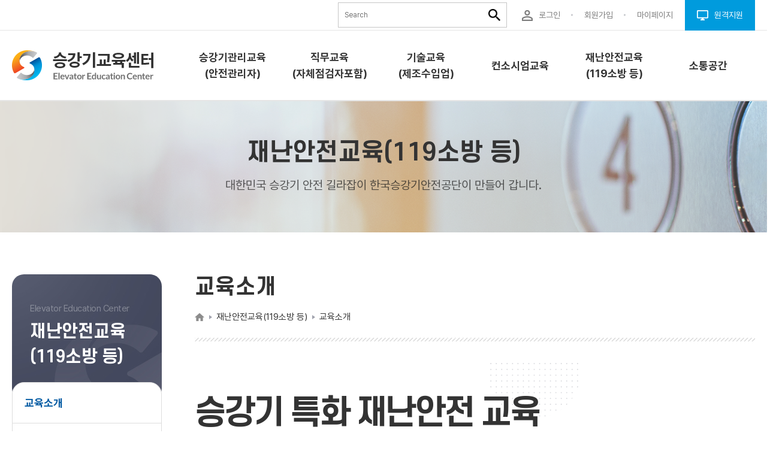

--- FILE ---
content_type: text/html; charset=utf-8
request_url: https://edu.koelsa.or.kr/pages/menu.do;jsessionid=5f026f825789413aa6b68f17d0b733914614a413b076f781b47f!-687014322?id=465
body_size: 31875
content:



































<!DOCTYPE HTML>
<html lang="ko">
<head>
	<meta charset="utf-8">
	<meta http-equiv="x-ua-compatible" content="ie=edge">
	<meta name="description" content="대한민국 승강기 안전 길라잡이">
	<meta name="viewport" content="initial-scale=1.0, maximum-scale=1.0, minimum-scale=1.0, width=device-width, user-scalable=no">
	<meta name="format-detection" content="telephone=no">
	<meta name="google-site-verification" content="l6A48QIKkubEGHAdI4bIiATOBsuIZUVQ28O3Jwl9PuY" />











	 
	 
	 
	 
	 
	 
	 
	 
	 
	 
	 
	 	
	 		
	 		<title>홈 &gt; 재난안전교육(119소방 등) &gt; 교육소개 &gt; 교육소개</title>
	 		
	 


	
	
	<link rel="shortcut icon" href="/favicon.ico" />
	<link rel="stylesheet" href="/assets/css/fonts/fonts.css" />
	<link rel="stylesheet" href="/assets/css/reset.css" />
	<link rel="stylesheet" href="/assets/css/base.css" />
	<link rel="stylesheet" href="/assets/lib/fontAwesome/font-awesome.min.css" />

	<script src="/assets/lib/jquery/jquery-3.2.1.min.js"></script>

	<script src="/assets/lib/smoothScroll/smoothScroll.js"></script>

	<link rel="stylesheet" href="/assets/lib/slick/slick.css" />
	<!-- <link rel="stylesheet" href="/assets/lib/slick/slick-theme.css" /> -->
	<script src="/assets/lib/slick/slick.js"></script>

	<link rel="stylesheet" href="/assets/lib/youtube/grt-youtube-popup.css" />
	<script src="/assets/lib/youtube/grt-youtube-popup.js"></script>

	<script src="/assets/lib/greensock-js/minified/TweenMax.min.js"></script>
	<script src="/assets/lib/greensock-js/minified/TweenLite.min.js"></script>
	<script src="/assets/lib/greensock-js/ScrollToPlugin.js"></script>

	<link rel="stylesheet" href="/assets/lib/magnific/magnific-popup.css" />
	<script src="/assets/lib/magnific/jquery.magnific-popup.min.js"></script>

	<script src="/assets/lib/scrollmagic/minified/ScrollMagic.min.js"></script>
	<script src="/assets/lib/scrollmagic/minified/plugins/debug.addIndicators.min.js"></script>
	<script src="/assets/lib/scrollmagic/minified/plugins/animation.gsap.min.js"></script>

	<script src="/assets/js/common.js"></script>
	<link rel="stylesheet" href="/assets/css/common.css" />

	<!-- old -->
	
	
	<link rel="stylesheet" href="/css/table.css">
	<link rel="stylesheet" href="/css/modal.css">
	<link rel="stylesheet" href="/css/vendor/bootstrap-datetimepicker.css">
	<link rel="stylesheet" href="/css/fancybox/jquery.fancybox.css" />
	<link rel="stylesheet" href="/css/layerPopup.css">
	
	<script src="/js/jquery-1.9.1.min.js"></script>
	<link rel="stylesheet" href="/assets/lib/jquery-ui-datepicker/jquery-ui.min.css">
	<!-- <script src="/assets/lib/jquery-ui-datepicker/jquery-ui.min.js"></script> -->
	
	<link rel="stylesheet" type="text/css" href="/css/etc.css">
	
	<script src="/js/thirdparty/jquery-ui-1.9.2.custom.min.js"></script>
	<script src="/js/thirdparty/jquery.form.js"></script>
	<script src="/js/bindControl-2.0-min.js"></script>
	<script src="/js/common_ajax.js?ver=583292269"></script>
	<script src="/js/common.js?ver=202412191"></script>
	<script src="/js/jquery.fancybox.pack.js"></script>
	<script src="/js/etc.js"></script>
	<script src="https://ssl.daumcdn.net/dmaps/map_js_init/postcode.v2.js"></script>
	<!--[if lt IE 10]>
		<script src="/js/placeholders.min.js"></script>
	<![endif]-->
	<script>
	<!--
		var contextPath = "";//common_popup.js, bindControl.js에서 사용할 contextPath set 
	//-->
	</script>	
	
	<link rel="stylesheet" href="/assets/css/sub.css?ver=583292269" />
	<link rel="stylesheet" href="/assets/css/sub2.css?ver=583292269" />
    <link rel="stylesheet" href="/assets/css/sub3.css?ver=583292269" />
	
	



	
		
	
	



<meta property="og:title" content="교육소개" />
<meta property="og:description" content="(우) 52852 경상남도 진주시 소호로102(충무공동)" />
</head>
<body>
	






<!-- 
	<dl id="skip-nav">
		<dt class="sr-only">바로가기 메뉴</dt>
			
			
			<dd><a href="#page" >본문 바로가기</a></dd>
			
	</dl>
 -->
  
	






















<script type="text/javascript">
$(document).ready(function(){
  
  //홈페이지 상단 노출정보 조회 (회원)
  
  
  //홈페이지 상단 노출정보 조회 (비 회원)
  //alert("aa"+ "" + "bb " + "");
  
  
});
</script>
<!-- / 메인 일때만 body 태그에 main 클래스 추가 -->
<section id="wrapper">
	<div><a class="btn_skip" href="#contentsSkipTarget" style="margin:5px; max-width: 1890px;background: rgb(3, 169, 244) !important;">본문 바로가기</a></div>
	<!-- header -->
	<header id="header">
		<div class="header_head">
			<div class="header_inner">
				<div id="searchBox" class="search_box">
					<form role="search" class="search_form" name="frmSearch" action="/pages/search.do;jsessionid=e9676149571c44e8ae748dec21a096a14c5ca0e4a6a88079de34!995659768" method="get" onsubmit="return gfn_search();">
						<label for="search-keyword" class="sr-only" title="검색어를 입력하세요.">통합검색</label>
						<input type="text" id="search-keyword" title="검색어를 입력하세요." name="srchVal" class="search_txt" placeholder="Search">
						<input class="search_submit" type="submit" value="" title="검색하기">
					</form>
				</div>
				<ul class="header_head__link">
	
		
					<li>
						<a class="type_ico" href="/member/loginB.do;jsessionid=e9676149571c44e8ae748dec21a096a14c5ca0e4a6a88079de34!995659768">
							<img src="/assets/img/common/ico_user.png" alt="" style="width: 1.1875rem;" /><span>로그인</span>
						</a>
					</li>
					<li>
						<a class="type_ico" href="/member/join.do;jsessionid=e9676149571c44e8ae748dec21a096a14c5ca0e4a6a88079de34!995659768">
							<span>회원가입</span>
						</a>
					</li>
		
		
		
	
					<li class="bullet_none">
						<a class="type_ico" href="/mypage/myeduHistOnline.do;jsessionid=e9676149571c44e8ae748dec21a096a14c5ca0e4a6a88079de34!995659768">
							<span>마이페이지</span>
						</a>
					</li>
					<li>
						<a class="type_ico" href="https://939.co.kr/koelsaedu">
							<img src="/assets/img/common/ico_remote_support.png" alt="" style="width: 1.1875rem;" /><span>원격지원</span>
						</a>
					</li>
				</ul>
			</div>
		</div>
		<div class="header_body">
			<div class="header_inner">
				<h1 class="header_logo">
					<a href="/main/main.do;jsessionid=e9676149571c44e8ae748dec21a096a14c5ca0e4a6a88079de34!995659768" title="메인페이지로 이동">
						<img src="/assets/img/common/img_logo.png" alt="승강기교육센터 로고" style="width: 14.75rem;" />
					</a>
				</h1>
				<button class="btn_gnb_open" type="button">
					<img src="/assets/img/common/ico_gnb_menu.png" alt="전체메뉴 열기" style="width: 3rem;" />
				</button>
				<div class="header_body__pc_nav">

	
					<ul>
	
						
		
			
					<li><a href="/pages/menu.do;jsessionid=e9676149571c44e8ae748dec21a096a14c5ca0e4a6a88079de34!995659768?id=4" tabindex="-1"><span>승강기관리교육(안전관리자)</span></a></li>
								
		
			
					<li><a href="/pages/menu.do;jsessionid=e9676149571c44e8ae748dec21a096a14c5ca0e4a6a88079de34!995659768?id=392" tabindex="-1"><span>직무교육(자체점검자포함)</span></a></li>
								
		
			
					<li><a href="/pages/menu.do;jsessionid=e9676149571c44e8ae748dec21a096a14c5ca0e4a6a88079de34!995659768?id=389" tabindex="-1"><span>기술교육 (제조수입업)</span></a></li>
								
		
			
					<li><a href="/pages/menu.do;jsessionid=e9676149571c44e8ae748dec21a096a14c5ca0e4a6a88079de34!995659768?id=16" tabindex="-1"><span>컨소시엄교육</span></a></li>
								
		
			
					<li><a href="/pages/menu.do;jsessionid=e9676149571c44e8ae748dec21a096a14c5ca0e4a6a88079de34!995659768?id=465" tabindex="-1"><span>재난안전교육(119소방 등)</span></a></li>
								
		
			
					<li><a href="/pages/menu.do;jsessionid=e9676149571c44e8ae748dec21a096a14c5ca0e4a6a88079de34!995659768?id=26" tabindex="-1"><span>소통공간</span></a></li>
								
		
								
		
								
		
								
		
								
		
						
					</ul>
				</div>
			</div>
			<div class="gnb">
				<div class="gnb__head">
					<div class="gnb__head__right">
						<button class="btn_gnb_close" type="button">
							<img src="/assets/img/common/ico_gnb_close.png" alt="전체메뉴 닫기" style="width: 2rem;" />
						</button>
					</div>
				</div>
				<ul class="depth1">
	
						
		
			
			
				
					<li>
						<a href="/pages/menu.do;jsessionid=e9676149571c44e8ae748dec21a096a14c5ca0e4a6a88079de34!995659768?id=4" target="_self"><span>승강기관리교육(안전관리자)</span></a>
						<ul class="depth2">
				
				 
				
				
				
				<li><a href="/pages/cnts.do;jsessionid=e9676149571c44e8ae748dec21a096a14c5ca0e4a6a88079de34!995659768?id=62" target="_self"><span>교육소개</span></a></li>
				
							
				
				 
				
				
				
				<li><a href="/pages/cnts.do;jsessionid=e9676149571c44e8ae748dec21a096a14c5ca0e4a6a88079de34!995659768?id=63" target="_self"><span>과정안내</span></a></li>
				
							
				
				 
				
				
				
				<li><a href="/pages/cnts.do;jsessionid=e9676149571c44e8ae748dec21a096a14c5ca0e4a6a88079de34!995659768?id=525" target="_self"><span>교육신청</span></a></li>
				
				
							<ul class="depth3">
					
						
						
								<li><a href="/pages/cnts.do;jsessionid=e9676149571c44e8ae748dec21a096a14c5ca0e4a6a88079de34!995659768?id=245"><span>승강기 관리교육(일반건축물)</span></a></li>
					
						
						
								<li><a href="/pages/cnts.do;jsessionid=e9676149571c44e8ae748dec21a096a14c5ca0e4a6a88079de34!995659768?id=389"><span>비상구출운전 승강기관리교육(다중이용건축물)</span></a></li>
					
						
						
								<li><a href="/pages/cnts.do;jsessionid=e9676149571c44e8ae748dec21a096a14c5ca0e4a6a88079de34!995659768?id=390"><span>피난용 승강기관리교육</span></a></li>
					
						
						
								<li><a href="/pages/cnts.do;jsessionid=e9676149571c44e8ae748dec21a096a14c5ca0e4a6a88079de34!995659768?id=391"><span>승강기 기술 기본교육(다중이용건축물)</span></a></li>
					
							</ul>
							
				
							</li>
						</ul>
					</li> 
			
		
			
			
				
					<li>
						<a href="/pages/menu.do;jsessionid=e9676149571c44e8ae748dec21a096a14c5ca0e4a6a88079de34!995659768?id=392" target="_self"><span>직무교육(자체점검자포함)</span></a>
						<ul class="depth2">
				
				 
				
				
				
				<li><a href="/pages/cnts.do;jsessionid=e9676149571c44e8ae748dec21a096a14c5ca0e4a6a88079de34!995659768?id=379" target="_self"><span>교육소개</span></a></li>
				
							
				
				 
				
				
				
				<li><a href="/pages/cnts.do;jsessionid=e9676149571c44e8ae748dec21a096a14c5ca0e4a6a88079de34!995659768?id=380" target="_self"><span>과정안내</span></a></li>
				
							
				
				 
				
				
				
				<li><a href="/pages/menu.do;jsessionid=e9676149571c44e8ae748dec21a096a14c5ca0e4a6a88079de34!995659768?id=393" target="_self"><span>교육신청</span></a></li>
				
				
							<ul class="depth3">
					
						
						
								<li><a href="/pages/cnts.do;jsessionid=e9676149571c44e8ae748dec21a096a14c5ca0e4a6a88079de34!995659768?id=368"><span>교육신청</span></a></li>
					
							</ul>
							
				
							</li>
						</ul>
					</li> 
			
		
			
			
				
					<li>
						<a href="/pages/menu.do;jsessionid=e9676149571c44e8ae748dec21a096a14c5ca0e4a6a88079de34!995659768?id=389" target="_self"><span>기술교육 (제조수입업)</span></a>
						<ul class="depth2">
				
				 
				
				
				
				<li><a href="/pages/cnts.do;jsessionid=e9676149571c44e8ae748dec21a096a14c5ca0e4a6a88079de34!995659768?id=384" target="_self"><span>교육소개</span></a></li>
				
							
				
				 
				
				
				
				<li><a href="/pages/cnts.do;jsessionid=e9676149571c44e8ae748dec21a096a14c5ca0e4a6a88079de34!995659768?id=382" target="_self"><span>과정안내</span></a></li>
				
							
				
				 
				
				
				
				<li><a href="/pages/menu.do;jsessionid=e9676149571c44e8ae748dec21a096a14c5ca0e4a6a88079de34!995659768?id=390" target="_self"><span>교육신청</span></a></li>
				
				
							<ul class="depth3">
					
						
						
								<li><a href="/pages/cnts.do;jsessionid=e9676149571c44e8ae748dec21a096a14c5ca0e4a6a88079de34!995659768?id=365"><span>교육신청</span></a></li>
					
							</ul>
							
				
							</li>
						</ul>
					</li> 
			
		
			
			
				
					<li>
						<a href="/pages/menu.do;jsessionid=e9676149571c44e8ae748dec21a096a14c5ca0e4a6a88079de34!995659768?id=16" target="_self"><span>컨소시엄교육</span></a>
						<ul class="depth2">
				
				 
				
				
				
				<li><a href="/pages/cnts.do;jsessionid=e9676149571c44e8ae748dec21a096a14c5ca0e4a6a88079de34!995659768?id=76" target="_self"><span>교육소개</span></a></li>
				
							
				
				 
				
				
				
				<li><a href="/pages/cnts.do;jsessionid=e9676149571c44e8ae748dec21a096a14c5ca0e4a6a88079de34!995659768?id=78" target="_self"><span>과정안내</span></a></li>
				
							
				
				 
				
				
				
				<li><a href="/pages/menu.do;jsessionid=e9676149571c44e8ae748dec21a096a14c5ca0e4a6a88079de34!995659768?id=19" target="_self"><span>교육신청</span></a></li>
				
				
							<ul class="depth3">
					
						
						
								<li><a href="/pages/cnts.do;jsessionid=e9676149571c44e8ae748dec21a096a14c5ca0e4a6a88079de34!995659768?id=85"><span>교육신청</span></a></li>
					
						
						
								<li><a href="/pages/cnts.do;jsessionid=e9676149571c44e8ae748dec21a096a14c5ca0e4a6a88079de34!995659768?id=84"><span>교육신청안내</span></a></li>
					
							</ul>
							
				
				 
				
				
				
				<li><a href="/pages/cnts.do;jsessionid=e9676149571c44e8ae748dec21a096a14c5ca0e4a6a88079de34!995659768?id=269" target="_self"><span>협약체결(프로그램)</span></a></li>
				
							
				
							</li>
						</ul>
					</li> 
			
		
			
			
				
					<li>
						<a href="/pages/menu.do;jsessionid=e9676149571c44e8ae748dec21a096a14c5ca0e4a6a88079de34!995659768?id=465" target="_self"><span>재난안전교육(119소방 등)</span></a>
						<ul class="depth2">
				
				 
				
				
				
				<li><a href="/pages/cnts.do;jsessionid=e9676149571c44e8ae748dec21a096a14c5ca0e4a6a88079de34!995659768?id=505" target="_self"><span>교육소개</span></a></li>
				
							
				
				 
				
				
				
				<li><a href="/pages/cnts.do;jsessionid=e9676149571c44e8ae748dec21a096a14c5ca0e4a6a88079de34!995659768?id=665" target="_self"><span>과정안내</span></a></li>
				
							
				
				 
				
				
				
				<li><a href="/pages/menu.do;jsessionid=e9676149571c44e8ae748dec21a096a14c5ca0e4a6a88079de34!995659768?id=565" target="_self"><span>교육신청</span></a></li>
				
				
							<ul class="depth3">
					
						
						
								<li><a href="/pages/cnts.do;jsessionid=e9676149571c44e8ae748dec21a096a14c5ca0e4a6a88079de34!995659768?id=605"><span>재난안전교육</span></a></li>
					
						
						
								<li><a href="/pages/cnts.do;jsessionid=e9676149571c44e8ae748dec21a096a14c5ca0e4a6a88079de34!995659768?id=645"><span>119소방교육</span></a></li>
					
							</ul>
							
				
							</li>
						</ul>
					</li> 
			
		
			
			
				
					<li>
						<a href="/pages/menu.do;jsessionid=e9676149571c44e8ae748dec21a096a14c5ca0e4a6a88079de34!995659768?id=26" target="_self"><span>소통공간</span></a>
						<ul class="depth2">
				
				 
				
				
				
				<li><a href="/pages/cnts.do;jsessionid=e9676149571c44e8ae748dec21a096a14c5ca0e4a6a88079de34!995659768?id=18" target="_self"><span>공지사항</span></a></li>
				
							
				
				 
				
				
				
				<li><a href="/pages/cnts.do;jsessionid=e9676149571c44e8ae748dec21a096a14c5ca0e4a6a88079de34!995659768?id=19" target="_self"><span>자료실</span></a></li>
				
				
							<ul class="depth3">
					
						
						
								<li><a href="/pages/cnts.do;jsessionid=e9676149571c44e8ae748dec21a096a14c5ca0e4a6a88079de34!995659768?id=545"><span>승강기관리교육</span></a></li>
					
						
						
								<li><a href="/pages/cnts.do;jsessionid=e9676149571c44e8ae748dec21a096a14c5ca0e4a6a88079de34!995659768?id=546"><span>직무교육</span></a></li>
					
						
						
								<li><a href="/pages/cnts.do;jsessionid=e9676149571c44e8ae748dec21a096a14c5ca0e4a6a88079de34!995659768?id=506"><span>기술교육</span></a></li>
					
						
						
								<li><a href="/pages/cnts.do;jsessionid=e9676149571c44e8ae748dec21a096a14c5ca0e4a6a88079de34!995659768?id=547"><span>이용자안전교육</span></a></li>
					
						
						
								<li><a href="/pages/cnts.do;jsessionid=e9676149571c44e8ae748dec21a096a14c5ca0e4a6a88079de34!995659768?id=548"><span>컨소시엄교육</span></a></li>
					
						
						
								<li><a href="/pages/cnts.do;jsessionid=e9676149571c44e8ae748dec21a096a14c5ca0e4a6a88079de34!995659768?id=549"><span>사업자맞춤형교육</span></a></li>
					
							</ul>
							
				
				 
				
				
				
				<li><a href="/pages/cnts.do;jsessionid=e9676149571c44e8ae748dec21a096a14c5ca0e4a6a88079de34!995659768?id=20" target="_self"><span>Q&amp;A</span></a></li>
				
							
				
				 
				
				
				
				<li><a href="/pages/cnts.do;jsessionid=e9676149571c44e8ae748dec21a096a14c5ca0e4a6a88079de34!995659768?id=96" target="_self"><span>FAQ</span></a></li>
				
							
				
				 
				
				
				
				<li><a href="/pages/cnts.do;jsessionid=e9676149571c44e8ae748dec21a096a14c5ca0e4a6a88079de34!995659768?id=257" target="_self"><span>안전이용웹툰</span></a></li>
				
							
				
				 
				
				
				
				<li><a href="/pages/cnts.do;jsessionid=e9676149571c44e8ae748dec21a096a14c5ca0e4a6a88079de34!995659768?id=485" target="_self"><span>업체구인</span></a></li>
				
							
				
							</li>
						</ul>
					</li> 
			
		
			
			
		
			
			
		
			
			
		
			
			
		
	
				</ul>
			</div>
		</div>
	</header>
	<!-- // header -->

	
	
	
	<section id="contents">
		







<section class="sub_visual_wrap" style="background-image: url('/img/contents/svisual-1.png;jsessionid=e9676149571c44e8ae748dec21a096a14c5ca0e4a6a88079de34!995659768'); background-repeat:no-repeat; background-size:cover; background-position:center center;">
	<div class="sub_visual__inner">
		<h2 class="fs_40 fw_600 ff_scd">재난안전교육(119소방 등)</h2>
		<p class="fs_20 fw_400 mt10">대한민국 승강기 안전 길라잡이 한국승강기안전공단이 만들어 갑니다.</p>
	</div>
</section>

		<!-- sub container -->
		<section class="sub_conts_wrap">
			







<!-- side -->
<aside class="sub_conts_nav">
	<div class="sub_conts_nav__tit">
		<h2>
			<small>Elevator Education Center</small>
			재난안전교육(119소방 등)
		</h2>
	</div>
	<ul class="lnb">
		
	
		
								<li class="current "><a href="/pages/cnts.do?id=505">교육소개</a></li>
					<li class=""><a href="/pages/cnts.do?id=665">과정안내</a></li>
					<li class=""><a href="/pages/menu.do?id=565">교육신청</a>
						<ul class="depth3">
							<li class=""><a href="/pages/cnts.do?id=605">- 재난안전교육</a></li>
							<li class=""><a href="/pages/cnts.do?id=645">- 119소방교육</a></li>
						</ul>
					</li>

		
	
	</ul>
	
	
</aside>
<!-- //side -->
				
<!-- side [qrcode] -->

<!-- //side [qrcode] -->				

			
			<!-- 서브 컨텐츠 영역 -->
			<section class="sub_contents">		
				<div class="section">	
					











<!-- page header -->
<h3 class="sub_conts_title">
	교육소개
</h3>
<ol class="sub_breadcrumb">
	<li class="sub_breadcrumb__home"><img src="/assets/img/sub/ico_breadcrumb_home.png" alt="Home" style="width:1rem;" /></li>
	
	
		<li>재난안전교육(119소방 등)</li>
<li aria-label='현재 페이지'>교육소개</li>

	
</ol>
<!-- //page header -->

<script type="text/javascript">
$(function() {
	$(".share-facebook, .share-twitter").on("click", function() {
		$.ajax({
			async    : true,
			type     : "POST",
			data     : {cnts_seqno: "505"
				        , sns_gb: $(this).attr("data-snsgb")
				        , share_gb: "SHR001"
				        },
			dataType : "json",
			url      : "/pages/cntsShare.do;jsessionid=e9676149571c44e8ae748dec21a096a14c5ca0e4a6a88079de34!995659768", 
			success:function(data, status) {
				if (data["msg"] != null && data["msg"] != "") {
					//alert(data["msg"]);
				}
			},
			beforeSend:function(request, status) {
				
			},
			complete:function(request, status) {
				
			},
			error:function(request, status) {
				//alert("errStatus: "+status);
			}
		});
	});
})
</script>
					








					
					<div class="inspector_about">
                            <div class="engineering_staff_header mb50">
                                <div class="bg_header">
                                    <h3 class="fs_55 pt50 ff_scd fw_600">승강기 특화 재난안전 교육&nbsp;</h3>
                                </div>
                            </div>

							<h4 class="bullet_check_tit fs_22 fw_700">승강기 특화 재난안전 교육이란?</h4>
							<div class="jumbo_box mt20">
								<p class="fs_18 fw_400">- 「재난 및 안전관리 기본법」 및 같은 법 시행령에 따라 지정된 <strong data-start="46" data-end="82">재난안전분야 종사자를 대상으로 하는 승강기 특화 재난안전 법정교육</strong></p>
								<p class="fs_18 fw_400">- 119소방, 경찰, 경호원 등 인명 구조 및 사고 예방 전문가를 대상으로 <strong data-start="44" data-end="87">승강기 관련 전문성을 향상 할 수 있도록 설계된 특화 교육</strong></p>
							</div>

							<h4 class="bullet_check_tit fs_22 fw_700 mt40">관련 규정</h4>
							<div class="jumbo_box mt20">
								<p class="fs_18 fw_400">- 「재난 및 안전관리 기본법」제29조의2(재난안전분야 종사자 교육)</p><p class="fs_18 fw_400">- 「재난 및 안전관리 기본법 시행령」제37조의2(재난안전분야 종사자 교육을 위한 전문교육기관)</p></div>

<div class="btn_squ_box type_img mt40">
			    	<a href="/pages/pagelink.do?menu_id=cm_app">
					<span class="btn_squ" type="">
					    <span>교육신청</span></span></a></div>
						</div>
						
					






<footer>


	<div class="evaluation_box mt20">
		<div class="evaluation__body">
			<p class="evaluation__body__tit">콘텐츠 내용에 만족하십니까? 현재 페이지의 만족도를 평가해 주십시요. 의견을 수렴하여 빠른 시일 내에 반영하겠습니다.</p>		
			<form name="rateFrm" onsubmit="return fn_cntsRate(this)" action="/pages/rateCnts.do;jsessionid=e9676149571c44e8ae748dec21a096a14c5ca0e4a6a88079de34!995659768" target="ifrmRate" method="post">
				<div class="mt5">
					<input type="radio" name="evaluation" id="evaluation01">
					<label for="evaluation01">5점(매우만족)</label>
					<input type="radio" name="evaluation" id="evaluation02">
					<label for="evaluation02">4점(만족)</label>
					<input type="radio" name="evaluation" id="evaluation03">
					<label for="evaluation03">3점(보통)</label>
					<input type="radio" name="evaluation" id="evaluation04">
					<label for="evaluation04">2점(불만)</label>
					<input type="radio" name="evaluation" id="evaluation05">
					<label for="evaluation05">1점(매우불만)</label>
				</div>	
				<div class="evaluation__body__write">
					<label for="grade-cm" class="sr-only">개선의견 내용</label> 
					<textarea id="grade-cm" name="rate_content" placeholder="개선의견을 작성해주세요."></textarea>
					<button>평가하기</button>
				</div>
				<input type="hidden" name="cnts_seqno" value="505" />
			</form>
			<iframe name="ifrmRate" id="ifrmRate" width="0" height="0" style="display:none;" title="내용없음"></iframe><!-- 만족도평가전송프레임 -->
			<script type="text/javascript">
			//<![CDATA[
			function fn_cntsRate(form){
				var ischeck = 0;
				for(var i=0; i< form.rate_score.length; i++){
					if(form.rate_score[i].checked == true){
						ischeck = form.rate_score[i].value;
					}
				}
				if(ischeck == 0 || form.rate_content.value == ""){
					alert("평가점수 및 내용을 입력해주세요.");
					return false;
				}
				if(confirm("입력하신 내용으로 콘텐츠를 평가합니다. 고맙습니다.")){
					return true;
				}
				return false;
			}

			function fn_cntsRateReset() {
				$("form[name='rateFrm']").trigger("reset");
			}
			//]]>
			</script>		
		</div>					
		<div class="evaluation__foot">
			<dl>
				<dt>담당부서 : </dt>
				<dd>안전교육실</dd>
			</dl>
			<dl>
				<dt>담당자 : </dt>
				<dd>안전교육실</dd>
			</dl>
			<dl>
				<dt>전화번호 : </dt>
				<dd>1566-1277</dd>
			</dl>
			<dl>
				<dt>최종수정일 : </dt>
				<dd>
					
					2025-03-21
				</dd>
			</dl>
		</div>
	</div>


						</footer>
				</div>
			</section>
			<!-- //서브 컨텐츠 영역 -->
		</section>
		<!-- //sub container -->
	</section>
	



	<style>
		.test {
		    color: rgba(255, 255, 255, .8);
		    display: block;
		    font-size: 0.875rem;
		    padding: 0.8125rem 3.125rem 0.8125rem 1.25rem;
		    text-align: left;
		}
	</style>
	<script>
		function fn_expaned(){
			var expaned = document.getElementById("expaned_web");
			var expaned_2 = document.getElementById("expaned_web_2");
			var expaned_class = expaned.classList[1];
			if(expaned_class == undefined){
				expaned.setAttribute("title","펼처짐");
				expaned_2.setAttribute("title","펼처짐");
			}else{
				expaned.setAttribute("title","접힘");
				expaned_2.setAttribute("title","접힘");
			}
		}
		
	</script>
	
	<!-- footer -->
	<footer id="footer">
		<div class="footer_link_wrap">
			<div class="footer_inner">
				<div class="footer_link__col">
					<ul class="footer_link_list">
						<li><a href="/pages/pagelink.do;jsessionid=e9676149571c44e8ae748dec21a096a14c5ca0e4a6a88079de34!995659768?menu_id=center_info">센터소개</a></li>
						<li><a href="/pages/pagelink.do;jsessionid=e9676149571c44e8ae748dec21a096a14c5ca0e4a6a88079de34!995659768?menu_id=info_use">이용안내</a></li>	
						<li><a href="/pages/pagelink.do;jsessionid=e9676149571c44e8ae748dec21a096a14c5ca0e4a6a88079de34!995659768?menu_id=accsTerm" >이용약관</a></li>
						<li><a href="/pages/pagelink.do;jsessionid=e9676149571c44e8ae748dec21a096a14c5ca0e4a6a88079de34!995659768?menu_id=privacy" style="color:orange">개인정보처리방침</a></li>
						<li><a href="/pages/pagelink.do;jsessionid=e9676149571c44e8ae748dec21a096a14c5ca0e4a6a88079de34!995659768?menu_id=noemail">이메일무단수집거부</a></li>
					</ul>
					<ul class="footer_link_familysite">
						<li>
							<aside class="familySite" id="expaned_web" aria-expanded ="false" title = "접힘">
								<div class="family_header">
									<!-- <h3><a href="#familysite" class="familySite-select" onclick = "fn_expaned()">소속기관 바로가기</a></h3> -->
									<p><a href="#familysite" id="expaned_web_2" title="접힘" class="familySite-select" onclick = "fn_expaned()">소속기관 바로가기</a></p>
								</div>
								<div class="footSelect">
									<ul>
										<li><a href="https://home.koelsa.or.kr/" target="_blank" title="새창">한국승강기안전공단</a></li>
										<li><a href="https://www.elevator.go.kr/" target="_blank" title="새창">국가승강기정보센터</a></li>
										<li><a href="https://esti.koelsa.or.kr/" target="_blank" title="새창">승강기안전기술원</a></li>
									</ul>
								</div>
							</aside>
						</li>
						<!-- <li>
							<aside class="familySite">
								<div class="family_header">
									<h3><a href="#familysite" class="familySite-select">유관기관 바로가기</a></h3>
								</div>
								<div class="footSelect">
									<ul>
										
										<li><a href="#" target="_blank">Family site 01</a></li>
										<li><a href="#" target="_blank">Family site 02</a></li>
										
									</ul>
								</div>
							</aside>
						</li> -->
					</ul>
				</div>
			</div>
		</div>
		<div class="footer_conts_wrap">
			<div class="footer_inner">
				<h2 class="footer_logo">
					<a href="http://www.koelsa.or.kr" target="_blank" title="한국승강기안전공단 디지털원패스 로그인 페이지로 바로가기_새창"><img src="/assets/img/common/img_footer_logo.png" alt="승강기교육센터" style="width: 11.8125rem;"></a>
					<!-- <img src="assets/img/common/img_footer_logo.png" alt="" style="width: 11.8125rem;" /> -->
				</h2>
				<figure>
					<!-- <a href="http://www.kdaa.or.kr/CertificationSite/WA/1822/Detail" target="_blank" title="한국디지털접근성진흥원 홈페이지 바로가기_새창">
						<img src="/assets/img/common/img_wa_2023.png" alt="국가공인 정보통신접근성 품질인증마크" style="width: 6.25rem;"  />
					</a> -->
					
					<!-- <a href="/assets/img/common/img_wa_2024.pdf" target="_blank" title="한국디지털접근성진흥원 홈페이지 바로가기_새창">
						<img src="/assets/img/common/img_wa_2024.png" alt="국가공인 정보통신접근성 품질인증마크" style="width: 6.25rem;"  />
					</a> -->
					
					<a href="https://www.wa.or.kr/board/list.asp?search=total&SearchString=edu.koelsa.or.kr&BoardID=0006" target="_blank" title="한국디지털접근성진흥원 홈페이지 바로가기_새창">
						<img src="/assets/img/common/img_wa_2024.png" alt="국가공인 정보통신접근성 품질인증마크" style="width: 6.25rem;"  />
					</a>
				</figure>
				<div class="footer_addr">
					<ul>
						<li>(우) 52852 경상남도 진주시 소호로102(충무공동) / 고객센터 : 1566-1277</li>
						<!-- <li>(우) 05338 서울특별시 강동구 성안로 163 상정빌딩 7층</li> -->
						<li>(우) 670881 경상남도 거창군 남상면 대산리 2421</li>
					</ul>
					<p>COPYRIGHT © KOREA ELEVATOR SAFETY AGENCY 2026. ALL RIGHTS RESERVED.</p>
				</div>
			</div>
		</div>
	</footer>

</section>
	
	<!-- //footer -->

	<form name="frm_download" class="filedownloadForm" action="/pages/fileDownload.do;jsessionid=e9676149571c44e8ae748dec21a096a14c5ca0e4a6a88079de34!995659768">
		<input type="hidden" name="file_nm" />
		<input type="hidden" name="file_path" />
	</form>
	
	<iframe name="ifrmSubmit" id="ifrmSubmit" width="0" height="0" title="내용없음"></iframe><!-- 값전송프레임 -->
	
	<script type="text/javascript">
	document.write(unescape("%3Cscript src='/js/loggingControl-2.01-min.js' type='text/javascript'%3E%3C/script%3E"));
	</script>
	<script type="text/javascript">
	v_ctx = "";
	v_site_id = "esst";
	v_cnts_id = "505";
	v_type = "|P|V|U|";
	lfn_logging();
	</script>
		
	
	<!-- sub only -->
	<script src="/assets/js/sub12.js"></script>
	<script src="/assets/js/sub2.js"></script>
		


<script type="text/javascript">

</script>
</body>
</html>


--- FILE ---
content_type: text/css
request_url: https://edu.koelsa.or.kr/assets/css/sub.css?ver=583292269
body_size: 100986
content:
@charset "utf-8";

.sub_tab_white > ul {
    display: -webkit-box;
    display: -ms-flexbox;
    display: flex;
}
.sub_tab_white > ul > li {
    -webkit-box-flex: 1;
    -ms-flex: 1;
    flex: 1;
}
.sub_tab_white > ul > li a {
    position: relative;
    display: -webkit-box;
    display: -ms-flexbox;
    display: flex;
    -webkit-box-pack: center;
    -ms-flex-pack: center;
    justify-content: center;
    -webkit-box-align: center;
    -ms-flex-align: center;
    align-items: center;
    text-align: center;
    height: 100%;
    padding: 1.125rem 0.9375rem;
    font-size: 1.125rem;
    font-weight: 400;
    color: #727272;
    border: 1px solid #ddd;
	background-color: #fff;
    border-right-width: 0;
    -o-transition: 0.2s all ease-in-out;
    -webkit-transition: 0.2s all ease-in-out;
    transition: 0.2s all ease-in-out;
	outline-offset: -1px;
}
.sub_tab_white > ul > li a:hover {
    background-color: #f7f7f7;
}
.sub_tab_white > ul > li:last-child a {
    border-right-width: 1px;
}
.sub_tab_white > ul > li.on a {
    color: #fff;
    font-weight: 700;
	background-color: #009bdd;
	border-color: #009bdd;
}
@media (max-width: 575px) {
    .sub_tab_white > ul {
        -ms-flex-wrap: wrap;
        flex-wrap: wrap;
    }
    .sub_tab_white > ul > li {
        -webkit-box-flex: 1;
        -ms-flex: auto;
        flex: auto;
        padding: 1px;
    }
    .sub_tab_white > ul > li a {
        font-size: 12px;
        padding: 5px;
        border: 1px solid #ddd;
    }
    .sub_tab_white > ul > li.on a {
        /* border-bottom-color: #dadada; */
    }
}

.sub_tab_text {}
.sub_tab_text ul {
	display: -webkit-box;
	display: -ms-flexbox;
	display: flex;
	-ms-flex-wrap: wrap;
	    flex-wrap: wrap;
}
.sub_tab_text ul li {
	position: relative;
	padding: 0.625rem 0.4375rem;
	margin-right: 1.25rem;
	line-height: 1;
}
.sub_tab_text ul li:last-child {
	margin-right: 0;
}
.sub_tab_text ul li.on:after {
	content: "";
	position: absolute;
	right: 0;
	bottom: 0;
	left: 0;
	height: 0.25rem;
	background-color: #478a11;
}
.sub_tab_text ul li a {
	font-size: 1.375rem;
	font-weight: 700;
	color: blue;
}
.sub_tab_text ul li.on a {
	color: rgba(26,26,26,1);
}
.sub_tab_text ul li a:hover {
	color: rgba(26,26,26,1);
}

.bullet_check_tit {
	position: relative;
	padding-left: 1.2173913043em;
}
.bullet_check_tit:before {
	content: "";
	position: absolute;
	top: 0.34782608695em;
	left: 0;
	width: 0.826086956521em;
	height: 0.826086956521em;
	border-radius: 50%;
	background: #009bdd url('/assets/img/sub/ico_bullet_check.png') no-repeat center/0.4347826086956522em;
	line-height: 1.4;
}
.jumbo_box {
	padding: 1.5625rem 1.875rem;
	background-color: #f5f5f5;
}

.dtable table {
	width: 100%;
	table-layout: fixed;
	border-top: 2px solid #42465c;
}
.dtable table th,
.dtable table td {
	padding: 0.75rem 0.9375rem;
	text-align: left;
	vertical-align: middle;
	border-bottom: 1px solid #dadbdf;
	border-left: 1px solid #dadbdf;
}
.dtable table tr th:last-child,
.dtable table tr td:last-child {
	border-right: 1px solid #dadbdf;
}
.dtable table th {
	font-size: 1.125rem;
	font-weight: 700;
	background-color: #f5f7f8;
}
.dtable table td {
	font-size: 1rem;
	font-weight: 400;
	line-height: 1.8;;
}
@media (max-width: 575px) {
	.dtable table,
	.dtable table tbody,
	.dtable table tbody tr,
	.dtable table tbody tr th,
	.dtable table tbody tr td {
		display: block;
		width: 100%;
	}
	.dtable table th,
	.dtable table td {
		padding: 0.75rem 0.75rem;
		border-right: 1px solid #dadbdf;
	}

	.rtable table {
		display: table;
	}
	.rtable table tbody {
		display: table-row-group;
	}
	.rtable table thead tr,
	.rtable table tbody tr {
		display: table-row;
	}
	.rtable table thead tr th,
	.rtable table thead tr td
	.rtable table tbody tr th,
	.rtable table tbody tr td {
		display: table-cell;
	}
	.rtable table thead tr th {
		border-right: 0;
	}
}

.rtable {
	/* overflow-x: auto; */
}
.rtable table {
	width: 100%;
	table-layout: fixed;
}
.rtable.layout_auto {
	overflow-x: auto;
}
.rtable.layout_auto table {
	table-layout: auto;
}
.rtable table th,
.rtable table td {
	padding: 0.75rem 1.25rem;
	text-align: center;
	vertical-align: middle;
	font-size: 1rem;
}
.rtable table thead th {
	background-color: #42465c;
	font-weight: 600;
	color: #fff;
	border-bottom: 0 !important;
    border-left: 0 !important;
}
.rtable table tbody td {
	
	border-bottom: 1px solid #dadbdf;
	border-left: 1px solid #dadbdf;
	font-weight: 300;
	line-height: 1.8;;
}
.rtable table tbody tr td:first-child {
	border-left: 0;
}

.rtable.responsive table tbody td span.mbtd_tit {
	display: none;
}

.rtable table tbody tr.bor_b_tr td {
	border-bottom-color: #42465c;
}
.rtable table tbody tr.bor_b_tr:last-child td {
	border-bottom-color: #dadbdf;
}

.dtable .rtable table tr th:last-child,
.dtable .rtable table tr td:last-child {
	border-right: 0;
}
@media (max-width: 575px) {
	.rtable.responsive:not(.layout_auto) table thead {
		display: none;
	}
	.rtable.responsive:not(.layout_auto) table,
	.rtable.responsive:not(.layout_auto) table tbody,
	.rtable.responsive:not(.layout_auto) table tbody tr,
	.rtable.responsive:not(.layout_auto) table tbody tr td {
		display: block;
	}
	.rtable.responsive:not(.layout_auto) table tbody tr {
		display: -webkit-box;
		display: -ms-flexbox;
		display: flex;
		-ms-flex-wrap: wrap;
		flex-wrap: wrap;
		padding: 0;
		border-top: 1px solid #333;
		border-left: 1px solid #dadbdf;
	}
	.dtable table tbody tr:nth-child(odd) {
/*		background-color: #f5f5f5; */
	}
	.rtable.responsive:not(.layout_auto) table tbody tr:last-child {
		/* border-bottom: 1px solid #333; */
	}
	.rtable.responsive:not(.layout_auto) table tbody tr + tr {
		margin-top: 10px;
		padding-top: 10px;
		border-top: 1px dashed #dadbdf;
	}
	.rtable.responsive:not(.layout_auto) table tbody tr td {
		width: 50%;
		text-align: left !important;
		/* background-color: transparent !important; */
		border-right: 1px solid #dadbdf;
		border-bottom: 1px solid #dadbdf;
		border-left: 0;
	}
	.rtable.responsive:not(.layout_auto) table tbody tr td:nth-child(2) ~ td {
/*		border-top: 1px solid #ddd; */
	}
	.rtable.responsive:not(.layout_auto) table tbody tr td:nth-child(even) {
/*		border-left: 1px solid #ddd; */
	}
	.rtable.responsive:not(.layout_auto) table tbody td span.mbtd_tit {
		display: block;
		font-size: 1rem;
		font-weight: 600;
		margin: -0.75rem -1.25rem 0.75rem;
		color: #fff;
		padding: 0.625rem 1.25rem;
		background-color: #42455c;
	}

	.rtable.responsive:not(.layout_auto) table tbody tr.bor_b_tr td {
		border-bottom-color: #dadbdf;
	}
}

/* board */
.board-wrap--fc {
	padding: 0;
	width: 100%;
	font-size: 1rem;
	color: #606060; }
	.board-wrap--fc input,
	.board-wrap--fc select,
	.board-wrap--fc textarea {
	  display: inline-block;
	  font-size: 0.9125rem;
	  line-height: 1;
	  vertical-align: middle; }
	.board-wrap--fc a {
	  display: block;
	  font-size: 0.75rem;
	  color: #414141;
	  text-decoration: none;
	  -o-transition: all 0.3s ease;
	  -webkit-transition: all 0.3s ease;
	  transition: all 0.3s ease; }
	.board-wrap--fc .board-title {
	  margin-bottom: 30px;
	  font-weight: normal;
	  font-size: 1.875rem;
	  line-height: 1;
	  color: #303030;
	  text-align: center; }
	.board-wrap--fc .board-paging {
	  margin: 15px auto 0;
	  text-align: center;
	  font-size: 0;
	  line-height: 0; }
	.board-wrap--fc .btn-write-wrap--fc {
	  margin: -38px 0 0;
	  *zoom: 1; }
	  .board-wrap--fc .btn-write-wrap--fc:after {
		content: "";
		display: table;
		clear: both; }
	  .board-wrap--fc .btn-write-wrap--fc .btn-write--fc {
		float: right;
		padding: 0 30px;
		min-width: 100px;
		border: 1px solid #7b858e;
		background: #7b858e;
		font-weight: 400;
		font-size: 0.875rem;
		line-height: 2.25rem;
		color: #fff;
		text-align: center; }
	.board-wrap--fc th.required:after {
	  display: inline-block;
	  margin-top: -3px;
	  margin-left: 7px;
	  width: 14px;
	  height: 11px;
	  background: url("/assets/img/sub/required.png") no-repeat 0 0;
	  vertical-align: middle;
	  content: ''; }
	.board-wrap--fc .category-tab--fc {
	  margin: 0 0 50px;
	  width: 100%; }
	  .board-wrap--fc .category-tab--fc ul {
		width: 100%;
		border-bottom: 1px solid #ddd;
		text-align: center; }
		.board-wrap--fc .category-tab--fc ul li {
		  display: inline-block;
		  margin: 0 15px; }
		  .board-wrap--fc .category-tab--fc ul li a {
			position: relative;
			display: block;
			padding: 0 3px;
			font-size: 1.076rem;
			line-height: 40px;
			color: #303030; }
		  .board-wrap--fc .category-tab--fc ul li.on a {
			font-weight: bold;
			color: #111; }
			.board-wrap--fc .category-tab--fc ul li.on a:before {
			  content: '';
			  display: inline-block;
			  position: absolute;
			  bottom: -1px;
			  left: 0;
			  z-index: 55;
			  width: 100%;
			  height: 2px;
			  background: #111; }
	.board-wrap--fc .board-view--fc {
	  border-top: 1px solid #009bdd; }
	  .board-wrap--fc .board-view--fc header {
		padding: 15px 32px 14px;
		border-bottom: 1px solid #e8e8e8;
		background-color: #f9f9f9;
		font-size: 14px;
		line-height: 20px;
		*zoom: 1; }
		.board-wrap--fc .board-view--fc header:after {
		  content: "";
		  display: table;
		  clear: both; }
		.board-wrap--fc .board-view--fc header h1 {
		  float: left;
		  font-weight: 500;
		  color: #333; }
		.board-wrap--fc .board-view--fc header address {
		  float: right;
		  font-style: normal;
		  color: #444; }
		  .board-wrap--fc .board-view--fc header address p {
			float: left;
			padding: 0 18px;
			background: url("/assets/img/sub/board-view-header-line.gif") no-repeat right center; }
			.board-wrap--fc .board-view--fc header address p:last-child {
			  padding-right: 0;
			  background: none; }
	  .board-wrap--fc .board-view--fc .board-conts--fc {
		margin-bottom: 20px;
		padding: 15px 32px;
		font-size: 13px;
		line-height: 18px;
		color: #444; }
		.board-wrap--fc .board-view--fc .board-conts--fc div,
		.board-wrap--fc .board-view--fc .board-conts--fc p {
		  font-size: 15px;
		  line-height: 25px;
		  color: #414141; }
		.board-wrap--fc .board-view--fc .board-conts--fc figure {
		  max-width: 500px;
		  margin: 20px 0 30px;
		  text-align: left; }
		  .board-wrap--fc .board-view--fc .board-conts--fc figure .embed-responsive-16by9 {
			display: block;
			overflow: hidden;
			position: relative;
			height: 0;
			padding-bottom: 96.25%; }
			.board-wrap--fc .board-view--fc .board-conts--fc figure .embed-responsive-16by9 iframe {
			  position: absolute;
			  width: 100%;
			  top: 0;
			  left: 0;
			  height: 100%; }
		  .board-wrap--fc .board-view--fc .board-conts--fc figure img {
			max-width: 100%; }
	  .board-wrap--fc .board-view--fc .board-view-file--fc {
		clear: both;
		display: inline-block;
		width: 100%;
		margin: 15px 0 0;
		padding: 15px 32px;
		border-top: 1px solid #e8e8e8;
		line-height: 20px; }
		.board-wrap--fc .board-view--fc .board-view-file--fc a {
		  font-size: inherit; }
		  .board-wrap--fc .board-view--fc .board-view-file--fc a strong {
			font-weight: 500; }
	  .board-wrap--fc .board-view--fc .comment-wrap--fc {
		border-top: 1px solid #aaa;
		border-bottom: 1px solid #aaa; }
		.board-wrap--fc .board-view--fc .comment-wrap--fc ul li.no-comment--fc {
		  padding: 18px 32px;
		  border-bottom: 1px solid #e1e1e1;
		  font-size: 0.8125rem;
		  line-height: 18px;
		  text-align: center; }
		.board-wrap--fc .board-view--fc .comment-wrap--fc .comment-list--fc {
		  display: table;
		  table-layout: fixed;
		  padding: 13px 32px;
		  width: 100%;
		  border-bottom: 1px solid #e1e1e1; }
		  .board-wrap--fc .board-view--fc .comment-wrap--fc .comment-list--fc span {
			display: table-cell;
			line-height: 18px;
			vertical-align: middle; }
			.board-wrap--fc .board-view--fc .comment-wrap--fc .comment-list--fc span:first-child {
			  width: 100px; }
			.board-wrap--fc .board-view--fc .comment-wrap--fc .comment-list--fc span:nth-child(2) {
			  text-align: left; }
			.board-wrap--fc .board-view--fc .comment-wrap--fc .comment-list--fc span:nth-child(3) {
			  width: 150px;
			  text-align: right; }
			.board-wrap--fc .board-view--fc .comment-wrap--fc .comment-list--fc span a {
			  display: table-cell;
			  width: 20px;
			  text-align: right;
			  vertical-align: middle; }
			  .board-wrap--fc .board-view--fc .comment-wrap--fc .comment-list--fc span a img {
				margin-bottom: -3px; }
	  .board-wrap--fc .board-view--fc .comment-write--fc {
		padding: 13px 32px;
		width: 100%; }
		.board-wrap--fc .board-view--fc .comment-write--fc > p:first-child {
		  padding-bottom: 13px;
		  width: 100%; }
		.board-wrap--fc .board-view--fc .comment-write--fc p {
		  font-size: 0.8125rem; }
		  .board-wrap--fc .board-view--fc .comment-write--fc p:first-child label {
			margin-right: 10px;
			vertical-align: middle; }
		  .board-wrap--fc .board-view--fc .comment-write--fc p:first-child input {
			margin-right: 30px;
			width: 200px; }
		  .board-wrap--fc .board-view--fc .comment-write--fc p textarea {
			width: 100%;
			height: 100px;
			padding: 10px;
			font-size: 0.75rem;
			line-height: 1.125rem; }
		.board-wrap--fc .board-view--fc .comment-write--fc div {
		  display: table;
		  table-layout: fixed;
		  width: 100%; }
		  .board-wrap--fc .board-view--fc .comment-write--fc div p {
			display: table-cell;
			vertical-align: middle; }
			.board-wrap--fc .board-view--fc .comment-write--fc div p:last-child {
			  width: 100px; }
		.board-wrap--fc .board-view--fc .comment-write--fc a {
		  display: block;
		  width: 100px;
		  height: 100px;
		  background: #656565;
		  line-height: 100px;
		  color: #fff;
		  text-align: center; }
		.board-wrap--fc .board-view--fc .comment-write--fc .board-view-captcha--fc {
		  margin-top: 10px;
		  padding: 10px;
		  background: #f9f9f9; }
		  .board-wrap--fc .board-view--fc .comment-write--fc .board-view-captcha--fc label {
			font-weight: bold;
			color: #111;
			vertical-align: middle; }
		  .board-wrap--fc .board-view--fc .comment-write--fc .board-view-captcha--fc input {
			margin-left: 5px;
			width: 100px;
			vertical-align: middle; }
		  .board-wrap--fc .board-view--fc .comment-write--fc .board-view-captcha--fc img {
			vertical-align: middle; }
		  .board-wrap--fc .board-view--fc .comment-write--fc .board-view-captcha--fc span {
			display: inline-block;
			margin: 10px 0 0;
			width: 100%;
			font-size: 12px;
			line-height: 17px;
			vertical-align: middle; }
		  .board-wrap--fc .board-view--fc .comment-write--fc .board-view-captcha--fc div {
			display: block; }
	  .board-wrap--fc .board-view--fc .btn-view-wrap--fc {
		margin: 20px 0 40px;
		text-align: right;
		*zoom: 1; }
		.board-wrap--fc .board-view--fc .btn-view-wrap--fc:after {
		  content: "";
		  display: table;
		  clear: both; }
		.board-wrap--fc .board-view--fc .btn-view-wrap--fc p {
		  float: left;
		  font-size: 0;
		  line-height: 0; }
		.board-wrap--fc .board-view--fc .btn-view-wrap--fc .btn-del--fc,
		.board-wrap--fc .board-view--fc .btn-view-wrap--fc .btn-modify--fc,
		.board-wrap--fc .board-view--fc .btn-view-wrap--fc .btn-reply--fc {
		  display: inline-block;
		  margin-right: 7px;
		  padding: 0 15px;
		  min-width: 100px;
		  background: #d3d3d3;
		  font-weight: 400;
		  font-size: 0.875rem;
		  line-height: 38px;
		  color: #464646;
		  text-align: center; }
		.board-wrap--fc .board-view--fc .btn-view-wrap--fc .btn-list--fc {
		  display: inline-block;
		  padding: 0 15px;
		  min-width: 100px;
		  background: #464646;
		  font-weight: 400;
		  font-size: 0.875rem;
		  line-height: 38px;
		  color: #fff;
		  text-align: center; }
	  .board-wrap--fc .board-view--fc .post-navi--fc li {
		border-bottom: 1px solid #aaa;
		padding: 18px 32px;
		font-size: 0.8125rem;
		line-height: 18px;
		vertical-align: middle;
		*zoom: 1; }
		.board-wrap--fc .board-view--fc .post-navi--fc li:after {
		  content: "";
		  display: table;
		  clear: both; }
		.board-wrap--fc .board-view--fc .post-navi--fc li a,
		.board-wrap--fc .board-view--fc .post-navi--fc li span,
		.board-wrap--fc .board-view--fc .post-navi--fc li strong {
		  font-size: 0.8125rem;
		  line-height: 18px;
		  vertical-align: middle;
		  color: #727272; }
		.board-wrap--fc .board-view--fc .post-navi--fc li a {
		  display: inline-block;
		  overflow: hidden;
		  -o-text-overflow: ellipsis;
		     text-overflow: ellipsis;
		  white-space: nowrap;
		  max-width: 75%; }
		.board-wrap--fc .board-view--fc .post-navi--fc li span {
		  float: right; }
		.board-wrap--fc .board-view--fc .post-navi--fc li strong {
		  float: left;
		  margin-right: 82px;
		  font-weight: 700; }
		.board-wrap--fc .board-view--fc .post-navi--fc li:first-child {
		  border-top: 1px solid #aaa; }
		.board-wrap--fc .board-view--fc .post-navi--fc li:not(:last-child) {
		  border-bottom: 1px solid #e1e1e1; }
	  .board-wrap--fc .board-view--fc .post-navi--fc .prev-post--fc {
		background: url("/assets/img/sub/prev-post-arrow.png") no-repeat 80px center; }
		.board-wrap--fc .board-view--fc .post-navi--fc .prev-post--fc a {
		  color: #727272; }
	  .board-wrap--fc .board-view--fc .post-navi--fc .next-post--fc {
		background: url("/assets/img/sub/next-post-arrow.png") no-repeat 80px center; }
		.board-wrap--fc .board-view--fc .post-navi--fc .next-post--fc a {
		  color: #727272; }
	.board-wrap--fc .gallery-list--fc {
	  border-top: 1px solid #009bdd;
	  font-size: 0; }
	  .board-wrap--fc .gallery-list--fc figure {
		display: inline-block;
		margin-bottom: 25px;
		padding: 0 17px;
		width: 33.33333333333333%;
		vertical-align: top; }
		.board-wrap--fc .gallery-list--fc figure a {
		  display: block;
		  width: 100%;
		  height: 100%; }
		  .board-wrap--fc .gallery-list--fc figure a .thumb-wrap--fc {
			display: block;
			overflow: hidden;
			position: relative;
			height: 0; }
			.board-wrap--fc .gallery-list--fc figure a .thumb-wrap--fc.embed-responsive-21by9 {
			  padding-bottom: 42.85714%; }
			.board-wrap--fc .gallery-list--fc figure a .thumb-wrap--fc.embed-responsive-16by9 {
			  padding-bottom: 56.25%; }
			.board-wrap--fc .gallery-list--fc figure a .thumb-wrap--fc iframe {
			  position: absolute;
			  top: 0;
			  left: 0;
			  bottom: 0;
			  height: 100%;
			  width: 100%;
			  border: 0; }
			.board-wrap--fc .gallery-list--fc figure a .thumb-wrap--fc img {
			  width: 100%; }
		  .board-wrap--fc .gallery-list--fc figure a figcaption {
			padding: 11px 20px 16px;
			background: #f5f5f5; }
			.board-wrap--fc .gallery-list--fc figure a figcaption li {
			  font-size: 13px;
			  line-height: 20px;
			  color: #414141; }
			  .board-wrap--fc .gallery-list--fc figure a figcaption li strong {
				clear: both;
				width: 40px;
				font-weight: bold; }
			  .board-wrap--fc .gallery-list--fc figure a figcaption li:last-of-type {
				overflow: hidden;
				-o-text-overflow: ellipsis;
				   text-overflow: ellipsis;
				   display: -webkit-box;
				-webkit-line-clamp: 2;
				-webkit-box-orient: vertical;
				word-wrap: break-word;
				line-height: 20px;
				height: 40px; }
	.board-wrap--fc .webzine-board-list--fc tr.no-data--fc {
	  min-height: 0; }
	  .board-wrap--fc .webzine-board-list--fc tr.no-data--fc td {
		padding: 15px 0; }
	.board-wrap--fc .webzine-board-list--fc tbody tr td.board-subject--fc a {
	  /*
			font-size: 0.75rem;
			line-height: 17px;
			color: #414141;
			vertical-align: middle;
			text-decoration: none;
			transition: all .2s ease;
			  */ }
	  .board-wrap--fc .webzine-board-list--fc tbody tr td.board-subject--fc a:hover {
		color: #000; }
		.board-wrap--fc .webzine-board-list--fc tbody tr td.board-subject--fc a:hover strong {
		  text-decoration: underline; }
	.board-wrap--fc .webzine-board-list--fc tbody tr td.board-subject--fc div {
	  vertical-align: middle; }
	  .board-wrap--fc .webzine-board-list--fc tbody tr td.board-subject--fc div img.thumb--fc {
		padding: 0; }
	  .board-wrap--fc .webzine-board-list--fc tbody tr td.board-subject--fc div:first-child {
		width: 150px; }
	  .board-wrap--fc .webzine-board-list--fc tbody tr td.board-subject--fc div strong {
		display: inline-block;
		margin: 5px 0;
		font-weight: 400; }
		.board-wrap--fc .webzine-board-list--fc tbody tr td.board-subject--fc div strong:hover {
		  text-decoration: underline; }
	  .board-wrap--fc .webzine-board-list--fc tbody tr td.board-subject--fc div span {
		display: inline-block;
		margin: 10px 0 5px;
		text-align: left;
		overflow: hidden;
		-o-text-overflow: ellipsis;
		   text-overflow: ellipsis;
		display: -webkit-box;
		-webkit-line-clamp: 2;
		-webkit-box-orient: vertical;
		word-wrap: break-word;
		line-height: 17px;
		height: 34px; }
		@media (min-width: 768px) {
		  .board-wrap--fc .webzine-board-list--fc tbody tr td.board-subject--fc div span {
			font-size: 1rem; } }
	.board-wrap--fc .webzine-board-list--fc tbody tr td img {
	  display: inline-block;
	  padding: 0 0 0 10px;
	  vertical-align: middle; }

  @media (max-width: 767px) {
	.board-wrap--fc {
	  padding: 0;
	  width: 100%;
	  font-size: 12px;
	  line-height: 1;
	  color: #606060; } }
  
  @media (max-width: 575px) {
	.board-wrap--fc input, .board-wrap--fc select, .board-wrap--fc textarea {
	  font-size: 0.75rem; } }
  
  @media (max-width: 767px) {
	.board-wrap--fc .board-title {
	  margin-bottom: 1.25rem;
	  font-weight: normal;
	  font-size: 1.25rem;
	  line-height: 1;
	  color: #303030;
	  text-align: center; } }
  
  @media (max-width: 767px) {
	.board-wrap--fc .btn-write-wrap--fc {
	  margin: 20px 0 0; } }
  
  @media (max-width: 767px) {
	.board-wrap--fc .btn-write-wrap--fc .btn-write--fc {
	  float: none; } }
  
  @media (max-width: 767px) {
	.board-wrap--fc .category-tab--fc ul li a {
	  display: block;
	  font-size: 0.92rem;
	  color: #606060;
	  text-decoration: none;
	  -o-transition: all 0.2s ease;
	  -webkit-transition: all 0.2s ease;
	  transition: all 0.2s ease; }
	  .board-wrap--fc .category-tab--fc ul li a:hover {
		color: #111; } }
  
  @media (max-width: 767px) {
	.board-wrap--fc .board-view--fc header {
	  padding: 15px 10px; } }
  
  @media (max-width: 767px) {
	.board-wrap--fc .board-view--fc header h1 {
	  float: none; } }
  
  @media (max-width: 767px) {
	.board-wrap--fc .board-view--fc header address {
	  float: left;
	  font-style: normal;
	  color: #414141; } }
  
  @media (max-width: 767px) {
	.board-wrap--fc .board-view--fc header address p {
	  float: left;
	  margin: 7px 0 0;
	  padding: 0 10px;
	  font-size: 12px;
	  line-height: 18px; }
	  .board-wrap--fc .board-view--fc header address p:first-child {
		padding-left: 0; } }
  
  @media (max-width: 767px) {
	.board-wrap--fc .board-view--fc .board-conts--fc {
	  padding: 15px 10px; } }
  
  @media (max-width: 767px) {
	.board-wrap--fc .board-view--fc .board-view-file--fc {
	  padding: 15px 10px; } }
  
  @media (max-width: 767px) {
	.board-wrap--fc .board-view--fc .comment-write--fc {
	  padding: 13px 20px; } }
  
  @media (max-width: 575px) {
	.board-wrap--fc .board-view--fc .comment-write--fc {
	  padding: 13px 10px; } }
  
  @media (min-width: 768px) {
	.board-wrap--fc .board-view--fc .comment-write--fc p:first-child {
	  padding-right: 10px; } }
  
  @media (max-width: 767px) {
	.board-wrap--fc .board-view--fc .comment-write--fc p:first-child label {
	  display: inline-block;
	  width: 14%;
	  margin-right: 0;
	  vertical-align: middle; } }
  
  @media (max-width: 575px) {
	.board-wrap--fc .board-view--fc .comment-write--fc p:first-child label {
	  width: 20%; } }
  
  @media (max-width: 767px) {
	.board-wrap--fc .board-view--fc .comment-write--fc p:first-child input {
	  display: inline-block;
	  width: 35%;
	  margin-right: 2%; }
	  .board-wrap--fc .board-view--fc .comment-write--fc p:first-child input[type="password"] {
		margin-right: 0; } }
  
  @media (max-width: 575px) {
	.board-wrap--fc .board-view--fc .comment-write--fc p:first-child input {
	  width: 29%; } }
  
  @media (max-width: 767px) {
	.board-wrap--fc .board-view--fc .comment-write--fc p textarea {
	  height: 70px; } }
  
  @media (max-width: 767px) {
	.board-wrap--fc .board-view--fc .comment-write--fc a {
	  width: 100%;
	  height: 70px;
	  line-height: 70px; } }
  
  @media (max-width: 767px) {
	.board-wrap--fc .board-view--fc .btn-view-wrap--fc {
	  text-align: center; } }
  
  @media (max-width: 767px) {
	.board-wrap--fc .board-view--fc .btn-view-wrap--fc p {
	  float: none;
	  margin-bottom: 10px; } }
  
  @media (max-width: 767px) {
	.board-wrap--fc .board-view--fc .btn-view-wrap--fc .btn-del--fc, .board-wrap--fc .board-view--fc .btn-view-wrap--fc .btn-modify--fc, .board-wrap--fc .board-view--fc .btn-view-wrap--fc .btn-reply--fc {
	  padding: 0;
	  width: 30%;
	  min-width: auto; } }
  
  @media (max-width: 767px) {
	.board-wrap--fc .board-view--fc .post-navi--fc li {
	  padding-left: 50px; } }
  
  @media (max-width: 767px) {
	.board-wrap--fc .board-view--fc .post-navi--fc li a {
	  max-width: 95%; }
	.board-wrap--fc .board-view--fc .post-navi--fc li strong {
	  display: none; }
	.board-wrap--fc .board-view--fc .post-navi--fc li span {
	  position: relative;
	  bottom: -5px;
	  float: left;
	  clear: both;
	  width: 100%;
	  font-size: 0.75rem; } }
  
  @media (max-width: 767px) {
	.board-wrap--fc .board-view--fc .post-navi--fc .prev-post--fc {
	  background-position: 15px 23px; } }
  
  @media (max-width: 767px) {
	.board-wrap--fc .board-view--fc .post-navi--fc .next-post--fc {
	  background-position: 15px 23px; } }
  
  @media (max-width: 767px) {
	.board-wrap--fc .gallery-list--fc figure {
	  width: 100%;
	  padding: 0; } }
  
  @media (max-width: 767px) {
	.board-wrap--fc .webzine-board-list--fc {
	  table-layout: auto; } }
  
  @media (max-width: 767px) {
	.board-wrap--fc .webzine-board-list--fc thead th {
	  display: none; } }
  
  @media (max-width: 767px) {
	.board-wrap--fc .webzine-board-list--fc tbody tr {
	  display: inline-block;
	  width: 100%;
	  min-height: 101px; }
	  .board-wrap--fc .webzine-board-list--fc tbody tr:first-child {
		border-top: 1px solid #303030; } }
  
  @media (max-width: 767px) {
	.board-wrap--fc .webzine-board-list--fc tbody tr td {
	  float: left;
	  width: 100%;
	  padding: 0 10px 0 130px;
	  text-align: left; }
	  .board-wrap--fc .webzine-board-list--fc tbody tr td.board-num--fc {
		display: none; } }
  
  @media (max-width: 767px) {
	.board-wrap--fc .webzine-board-list--fc tbody tr td.board-subject--fc {
	  text-align: left; } }
  
  @media (min-width: 768px) {
	.board-wrap--fc .webzine-board-list--fc tbody tr td.board-subject--fc a {
	  display: table; } }
  
  @media (max-width: 767px) {
	.board-wrap--fc .webzine-board-list--fc tbody tr td.board-subject--fc a {
	  display: block;
	  position: relative;
	  overflow: visible; } }
  
  @media (min-width: 768px) {
	.board-wrap--fc .webzine-board-list--fc tbody tr td.board-subject--fc div {
	  display: table-cell; } }
  
  @media (max-width: 767px) {
	.board-wrap--fc .webzine-board-list--fc tbody tr td.board-subject--fc div img.thumb--fc {
	  height: 100%; } }
  
  @media (min-width: 768px) {
	.board-wrap--fc .webzine-board-list--fc tbody tr td.board-subject--fc div img.thumb--fc {
	  max-width: 150px; } }
  
  @media (max-width: 767px) {
	.board-wrap--fc .webzine-board-list--fc tbody tr td.board-subject--fc div:first-child {
	  overflow: hidden;
	  position: absolute;
	  top: 10px;
	  left: -120px;
	  width: 110px;
	  height: 80px; } }
  
  @media (min-width: 768px) {
	.board-wrap--fc .webzine-board-list--fc tbody tr td.board-subject--fc div:last-child {
	  padding-left: 23px; } }
  
  @media (max-width: 767px) {
	.board-wrap--fc .webzine-board-list--fc tbody tr td.board-subject--fc div strong {
	  margin: 10px 0 5px; } }
  
  @media (max-width: 767px) {
	.board-wrap--fc .webzine-board-list--fc tbody tr td.board-subject--fc div span {
	  margin: 0 0 5px; } }
  
  @media (max-width: 767px) {
	.board-wrap--fc .webzine-board-list--fc tbody tr td.board-date--fc {
	  margin: 5px 0 5px; } }
  
  /* // Board Wrap */
  .board-paging {
	margin: 15px 0 0;
	text-align: center;
	font-size: 0;
	line-height: 0;
	display: -ms-flexbox;
	display: -webkit-box;
	display: flex;
	-ms-flex-wrap: wrap;
	flex-wrap: wrap;
	-webkit-box-align: center;
	    -ms-flex-align: center;
	        align-items: center;
	-webkit-box-pack: center;
	    -ms-flex-pack: center;
	        justify-content: center; }
	.board-paging li,
	.board-paging ol {
	  display: inline-block;
	  vertical-align: top; }
	.board-paging li {
	  overflow: hidden;
	  position: relative;
	  margin-left: -1px; }
	  .board-paging li > a {
		display: inline-block;
		width: 30px;
		height: 30px;
		/* border: 0; */
		font-size: 0.9375rem;
		line-height: 30px;
		color: #414141; }
	  .board-paging li.on, .board-paging li:hover {
		z-index: 111; }
	  .board-paging li.on > a,
	  .board-paging li:hover > a {
		background-color: #009bdd;
		border: 1px solid #009bdd;
		color: #fff; }
	.board-paging .paging-btn-next,
	.board-paging .paging-btn-last,
	.board-paging .paging-btn-first,
	.board-paging .paging-btn-prev {
	  display: block;
	  width: 30px;
	  height: 30px;
	  border: none;
	  margin-top: -1px;
	  margin-left: -1px;
	  font-size: 0;
	  line-height: 0;
	  margin: 0;
	  padding: 0;
	  text-indent: -9999px;
	  overflow: hidden;
	  background: none;
	  border: 0;
	  color: transparent;}
	.board-paging .paging-btn-last,
	.board-paging .paging-btn-next {
	  border-left: none; }
	.board-paging .paging-btn-prev,
	.board-paging .paging-btn-first {
	  border-right: none; }
	.board-paging .paging-btn-last {
	  border-top-right-radius: 3px;
	  border-bottom-right-radius: 3px; }
	.board-paging .paging-btn-first {
	  border-top-left-radius: 3px;
	  border-bottom-left-radius: 3px; }
	.board-paging .paging-btn-next {
	  background: url("/assets/img/sub/paging-next-off.png") no-repeat center center; }
	.board-paging .paging-btn-last {
	  background: url("/assets/img/sub/paging-last-off.png") no-repeat center center; }
	.board-paging .paging-btn-first {
	  background: url("/assets/img/sub/paging-first-off.png") no-repeat center center; }
	.board-paging .paging-btn-prev {
	  background: url("/assets/img/sub/paging-prev-off.png") no-repeat center center; }
  
  .board-search-wrap--fc {
	margin: 0;
	padding: 0;
	overflow: hidden;
	margin-bottom: 20px;
	width: 100%;
	background: none;
	text-align: right;
	font-size: 0;
	line-height: 0; }
	.board-search-wrap--fc > form {
	  float: right; }
	.board-search-wrap--fc > .board_list_total--fc {
	  float: left;
	  font-size: 16px;
	  font-weight: 300;
	  color: #000;
	  line-height: 38px; }
	.board-search-wrap--fc legend {
	  display: none; }
	.board-search-wrap--fc p {
	  display: inline-block;
	  vertical-align: middle; }
	  .board-search-wrap--fc p:nth-of-type(1) {
		width: 100px; }
	  .board-search-wrap--fc p:nth-of-type(2) {
		width: 190px; }
	  .board-search-wrap--fc p:nth-of-type(3) {
		width: 70px; }
	.board-search-wrap--fc select {
	  min-width: auto;
	  width: 100%;
	  height: 38px; }
	.board-search-wrap--fc input[type="text"] {
	  width: 100%;
	  height: 38px; }
	.board-search-wrap--fc .search-btn-wrap--fc a {
	  padding: 0 12px;
	  width: 100%;
	  background: #009bdd;
	  font-weight: bold;
	  font-size: 14px;
	  line-height: 38px;
	  color: #fff;
	  text-align: center; }
	  .board-search-wrap--fc .search-btn-wrap--fc a:hover {
		color: #fff; }
  
  @media (min-width: 768px) {
	.board-search-wrap--fc p {
	  margin: 0 3px; } }
  
  @media (min-width: 768px) {
	.board-search-wrap--fc .search-btn-wrap--fc a {
	  margin-left: 5px; } }
  
  .basic-board-list--fc, .webzine-board-list--fc {
	table-layout: fixed;
	width: 100%;
	border-top: 2px solid #009bdd;
	border-bottom: 1px solid #e8e8e8; }
  
  @media (min-width: 768px) {
	.basic-board-list--fc, .webzine-board-list--fc, .faq-wrap--fc {
	  margin-bottom: 50px; } }
  
  .basic-board-list--fc legend, .webzine-board-list--fc legend {
	display: none; }
  
  .basic-board-list--fc thead th, .webzine-board-list--fc thead th {
	position: relative;
	padding: 16px 0 13px;
	background-color: #fff;
	font-weight: bold;
	font-size: 1.07rem;
	font-weight: 400;
	line-height: 20px;
	color: #333;
	text-align: center;
	vertical-align: middle; }
  
  .basic-board-list--fc tbody tr, .webzine-board-list--fc tbody tr {
	border-top: 1px solid #e8e8e8; }
  
  .basic-board-list--fc tbody tr:first-child, .webzine-board-list--fc tbody tr:first-child {
	border-top: 1px solid #e8e8e8; }
  
  .basic-board-list--fc tbody tr.no-data--fc, .webzine-board-list--fc tbody tr.no-data--fc {
	padding: 15px 0; }
  
  .basic-board-list--fc td, .webzine-board-list--fc td {
	font-size: 1.07rem;
	line-height: 17px;
	color: #444;
	text-align: center;
	vertical-align: middle;
	background-color: #fff; }

	.basic-board-list--fc tbody tr:hover td {
		background-color: #f7f7f7;
	}
  
  .basic-board-list--fc thead th:before, .webzine-board-list--fc thead th:before {
	content: "";
	position: absolute;
	width: 1px;
	background-color: #b1b1b1;
	top: 18px;
	bottom: 18px;
	left: 0; }
  
  .basic-board-list--fc thead th:first-child:before, .webzine-board-list--fc thead th:first-child:before {
	display: none; }
  
  .board-wrap--fc .board-view--fc .btn-view-wrap--fc .btn-list--fc, .board-wrap--fc .board-view--fc .btn-view-wrap--fc .btn-del--fc, .board-wrap--fc .board-view--fc .btn-view-wrap--fc .btn-modify--fc, .board-wrap--fc .board-view--fc .btn-view-wrap--fc .btn-reply--fc {
	font-weight: 400; }
  
  .board-search-wrap--fc .search-btn-wrap--fc a {
	font-weight: 400; }
  
  .search-input-wrap--fc {
	position: relative; }
  
  .search-input-wrap--fc input[type="text"] {
	padding-right: 38px; }
  
  .search-input-wrap--fc a {
	position: absolute;
	top: 0;
	right: 0;
	bottom: 0;
	width: 38px;
	display: block;
	background: url(/img/icon/ico_search_btn.png) no-repeat center;
	font-size: 0;
	color: transparent;
	text-indent: -9999px;
	overflow: hidden; }
  
  @media (min-width: 768px) {
	.basic-board-list--fc td, .webzine-board-list--fc td {
	  padding: 17px 0 15px; } }
  
  @media (max-width: 767px) {
	.basic-board-list--fc,
	.webzine-board-list--fc {
	  table-layout: auto; } }
  
  @media (max-width: 767px) {
	.basic-board-list--fc thead th,
	.webzine-board-list--fc thead th {
	  display: none; } }
  
  @media (max-width: 767px) {
	.basic-board-row--fc,
	.basic-board-row--fc tbody,
	.basic-board-row--fc tbody tr,
	.basic-board-row--fc tbody tr td,
	.basic-board-list--fc,
	.basic-board-list--fc tbody,
	.basic-board-list--fc tbody tr,
	.basic-board-list--fc tbody tr td,
	.webzine-board-list--fc,
	.webzine-board-list--fc tbody,
	.webzine-board-list--fc tbody tr,
	.webzine-board-list--fc tbody tr td {
	  display: block;clear: both; }
	.basic-board-row--fc tbody tr,
	.basic-board-list--fc tbody tr,
	.webzine-board-list--fc tbody tr {
	  overflow: hidden; }
	.basic-board-row--fc tbody tr,
	.basic-board-list--fc tbody tr,
	.webzine-board-list--fc tbody tr {
	  display: inline-block;
	  padding: 10px 20px 15px;
	  width: 100%;
	  border-top: 1px solid #e1e1e1; }
	  .basic-board-row--fc tbody tr:first-child,
	  .basic-board-list--fc tbody tr:first-child,
	  .webzine-board-list--fc tbody tr:first-child {
		border-color: #009bdd; } }
  
  @media (max-width: 767px) {
	.basic-board-list--fc tbody td,
	.webzine-board-list--fc tbody td {
	  float: left;
	  margin: 10px 0 0;
	  padding-right: 15px;
	  width: auto;
	  font-size: 14px;
	  line-height: 18px;
	  color: #666;
	  background-color: #fff;
	  vertical-align: middle; }
	  .basic-board-list--fc tbody td.board-subject--fc,
	  .webzine-board-list--fc tbody td.board-subject--fc {
		margin: 0;
		width: 100%; }
	  .basic-board-list--fc tbody td.board-name--fc,
	  .webzine-board-list--fc tbody td.board-name--fc {
		font-size: 12px; }
	  .basic-board-list--fc tbody td.board-date--fc,
	  .webzine-board-list--fc tbody td.board-date--fc {
		clear: both;
		font-size: 12px; }
	  .basic-board-list--fc tbody td.board-date,
	  .webzine-board-list--fc tbody td.board-date {
		font-size: 12px; }
	  .basic-board-list--fc tbody td.board-hit--fc, .basic-board-list--fc tbody td.board-num--fc, .basic-board-list--fc tbody td.board-category--fc,
	  .webzine-board-list--fc tbody td.board-hit--fc,
	  .webzine-board-list--fc tbody td.board-num--fc,
	  .webzine-board-list--fc tbody td.board-category--fc {
		display: none; } }
  
  .basic-board-list--fc tbody td.board-subject--fc,
  .webzine-board-list--fc tbody td.board-subject--fc {
	text-align: left; }
	.basic-board-list--fc tbody td.board-subject--fc a,
	.webzine-board-list--fc tbody td.board-subject--fc a {
	  display: inline-block;
	  font-size: 1.07rem;
	  line-height: 17px;
	  color: #444;
	  vertical-align: middle;
	  overflow: hidden;
	  max-width: 90%;
	  -o-text-overflow: ellipsis;
	     text-overflow: ellipsis;
	  white-space: nowrap; }
	  .basic-board-list--fc tbody td.board-subject--fc.type_reply a {
		padding-left: 2.1875rem;
		background: url(/assets/img/sub/ico_reply.png) no-repeat top -0.0625rem left 10px/0.9375rem;
	  }
	  .basic-board-list--fc tbody td.board-subject--fc.type_reply a:before {
		content: "[Re] : ";
	}
	  .basic-board-list--fc tbody td.board-subject--fc a img.list-file2--fc,
	  .webzine-board-list--fc tbody td.board-subject--fc a img.list-file2--fc {
		display: none; }
	  .basic-board-list--fc tbody td.board-subject--fc a:hover,
	  .webzine-board-list--fc tbody td.board-subject--fc a:hover {
		color: #000; }
	.basic-board-list--fc tbody td.board-subject--fc img,
	.webzine-board-list--fc tbody td.board-subject--fc img {
	  display: inline;
	  margin-left: 5px;
	  vertical-align: middle; }
  
  .board-wrap--fc .board-hit--fc a {
	font-size: inherit; }
  
  @media (min-width: 768px) {
	.basic-board-list--fc tbody td.board-subject--fc a,
	.webzine-board-list--fc tbody td.board-subject--fc a {
	  padding-left: 10px; } }
  
  @media (max-width: 767px) {
	.basic-board-list--fc tbody td.board-subject--fc a,
	.webzine-board-list--fc tbody td.board-subject--fc a {
	  display: inline;
	  max-width: 100%;
	  font-size: 14px;
	  line-height: 20px; } 
	  .basic-board-list--fc tbody td.board-subject--fc.type_reply a {
		padding-left: 1.5625rem;
		background-position: top -0.0625rem left;
	  }
	}
  
  .basic-board-row--fc {
	width: 100%;
	border-top: 2px solid #009bdd;
	border-bottom: 1px solid #e8e8e8; }
	.basic-board-row--fc tr {
	  border-bottom: 1px solid #e1e1e1; }
	  .basic-board-row--fc tr.board-row-subject--fc input {
		width: auto; }
	  .basic-board-row--fc tr.board-row-subject--fc label {
		margin: 0;
		vertical-align: middle; }
	  .basic-board-row--fc tr.board-row-subject--fc input[type="radio"], .basic-board-row--fc tr.board-row-subject--fc input[type="checkbox"] {
		margin: 0;
		width: 18px;
		height: 18px; }
	  .basic-board-row--fc tr.board-row-subject--fc input[type="text"] {
		width: 100%; }
	  .basic-board-row--fc tr.board-row-select--fc select, .basic-board-row--fc tr.board-row-name--fc input {
		min-width: 200px; }
	  .basic-board-row--fc tr.board-row-tel select {
		max-width: 150px;
		min-width: auto;
		width: 25%; }
	  .basic-board-row--fc tr.board-row-tel input {
		margin-left: 7px;
		max-width: 150px;
		width: 25%; }
	  .basic-board-row--fc tr.board-row-tel span {
		margin-left: 7px; }
	  .basic-board-row--fc tr.board-row-email input {
		max-width: 200px;
		width: 25%; }
		.basic-board-row--fc tr.board-row-email input:last-of-type {
		  margin-left: 7px; }
	  .basic-board-row--fc tr.board-row-email select {
		margin-left: 7px;
		max-width: 200px;
		width: 25%; }
	  .basic-board-row--fc tr.board-row-email span {
		margin-left: 7px; }
	  .basic-board-row--fc tr.board-row-check p, .basic-board-row--fc tr.board-row-radio p {
		display: inline-block;
		margin-right: 30px;
		padding-top: 5px;
		padding-bottom: 5px; }
	  .basic-board-row--fc tr.board-write-captcha--fc.btn-reload--fc, .basic-board-row--fc tr.board-write-captcha--fc img {
		display: inline-block;
		vertical-align: middle; }
	  .basic-board-row--fc tr.board-write-captcha--fc.btn-reload--fc:after {
		content: "\f021";
		display: inline-block;
		margin-left: 3px;
		font: normal normal 24px/45px 'FontAwesome';
		color: #111;
		vertical-align: middle;
		cursor: pointer; }
	  .basic-board-row--fc tr.board-write-captcha--fc input[type="text"] {
		margin: 10px 0 0; }
	  .basic-board-row--fc tr.board-write-captcha--fc .p_notice--fc {
		display: inline-block;
		margin-top: 7px;
		width: 100%; }
	  .basic-board-row--fc tr.board-write-file-list--fc button {
		display: inline-block;
		margin-bottom: 5px;
		padding: 0 15px;
		border: 1px solid #dedede;
		background: #f3f3f3;
		font-weight: 400;
		font-size: 14px;
		line-height: 28px; }
		@media (max-width: 767px) {
		  .basic-board-row--fc tr.board-write-file-list--fc button {
			font-size: 11px; } }
	  .basic-board-row--fc tr.board-write-file-list--fc #list_file input[type="file"] {
		display: inline-block;
		margin: 3px 0;
		width: 100%; }
	  .basic-board-row--fc tr:last-child {
		border-bottom: 0 none; }
	  .basic-board-row--fc tr th {
		padding: 16px 10px 16px 20px;
		color: #333;
		background-color: #f9f9f9;
		font-weight: 500;
		font-size: 15px;
		line-height: 18px;
		text-align: left;
		vertical-align: middle; }
	  .basic-board-row--fc tr td {
		padding: 7px 13px 8px;
		font-size: 13px;
		line-height: 18px;
		color: #444;
		background-color: #fff;
		vertical-align: middle; }
  
  @media (max-width: 767px) {
	.basic-board-row--fc tr th {
	  display: block;
	  width: 100%;
	  background: none;
	  padding: 16px 0 0;
	  font-size: 12px; }
	.basic-board-row--fc tr td {
	  display: block;
	  width: 100%;
	  padding: 10px 0 16px; } }
  
  .board-write-btn-wrap--fc {
	margin: 55px 0 30px;
	text-align: center; }
	.board-write-btn-wrap--fc a {
	  display: inline-block;
	  margin: 0 5px;
	  width: 150px;
	  height: 45px;
	  font-weight: bold;
	  font-size: 14px;
	  line-height: 45px; }
	.board-write-btn-wrap--fc .btn-confirm--fc {
	  background: #464646;
	  color: #fff !important; }
	.board-write-btn-wrap--fc .btn-cancel--fc {
	  background: #d3d3d3;
	  color: #464646; }
  
  @media (max-width: 767px) {
	.board-write-btn-wrap--fc a {
	  width: 45%; } }
  
/* fqp */
.faq-wrap--fc {
	border: 0;
    border-top: 2px solid #42465c;
    text-align: left;
}
.faq-list--fc {}
.f-wrap--fc {
	border-top: 1px solid #d9dade;
}
.faq-list--fc:last-child .f-wrap--fc:not(.on) {
    border-bottom: 1px solid #d9dade;
}
.f-wrap--fc a {
	position: relative;
	display: -webkit-box;
    display: -ms-flexbox;
    display: flex;
    background-color: #fff;
    font-size: 1.125rem;
	font-weight: 700;
    padding: 1.25rem 5rem 1.25rem 5rem;
    line-height: 1.7;
    color: #009bdd;
	-o-transition: all 0.3s ease;
	-webkit-transition: all 0.3s ease;
	transition: all 0.3s ease;
}
.f-wrap--fc a:hover {
	background-color: #f0f9ff;
}
.f-wrap--fc a:before {
	content: "Q.";
    display: inline-block;
    position: absolute;
    top: 1.625rem;
    left: 2rem;
    line-height: 1;
    text-align: center;
    width: auto;
    height: auto;
    background: none;
    color: #009bdd;
    font-size: 1.25rem;
    font-weight: 700;
}
.f-wrap--fc a:after {
	content: '\f107';
    display: inline-block;
    position: absolute;
    top: 1.125rem;
    right: 1.875rem;
    font-family: 'FontAwesome';
    font-size: 1.875rem;
    line-height: 1;
    color: #8c8c8c;
}
.f-wrap--fc.on a:after {
	content: "\f106";
	color: #009bdd;
}
.q-wrap--fc {
	display: none;
}
.q-wrap--fc p {
	position: relative;
	line-height: 1.7;
    color: #333;
	background: #f5f7f8;
    font-size: 1.125rem;
    font-weight: 400;
    padding: 1.875rem 7.5rem 1.875rem 5.3125rem;
    border-top: 1px solid #d7d7d7;
}
.faq-list--fc:last-child .q-wrap--fc p {
	border-bottom: 1px solid #d9dade;
}
.q-wrap--fc p:before {
	content: "A.";
    display: inline-block;
    position: absolute;
    top: 2.1875rem;
    left: 2rem;
    line-height: 1;
    text-align: center;
    width: auto;
    height: auto;
    background: none;
    color: #1a1a1a;
    font-size: 1.25rem;
    font-weight: 700;
    margin-right: 0;
}
@media (max-width: 767px) {
	.f-wrap--fc a {
		padding: 1.25rem 3.125rem 1.25rem 3.125rem;
	}
	.f-wrap--fc a:before {
		top: 20px;
    	left: 10px;
	}
	.f-wrap--fc a:after {
		top: 15px;
    	right: 12px;
	}
	.q-wrap--fc p {
		padding: 1.25rem 3.125rem 1.25rem 3.125rem;
	}
	.q-wrap--fc p:before {
		top: 20px;
    	left: 11px;
	}
}
  
  strong.date_on--fc {
	margin: 0 0 0 10px;
	display: inline-block;
	width: 55px;
	height: 26px;
	-webkit-box-sizing: border-box;
	        box-sizing: border-box;
	font-weight: 300;
	font-size: 12px;
	line-height: 26px;
	color: #fff;
	text-align: center;
	background: #091520; }
  
  strong.date_off--fc {
	margin: 0 0 0 10px;
	display: inline-block;
	width: 55px;
	height: 26px;
	-webkit-box-sizing: border-box;
	        box-sizing: border-box;
	font-weight: 300;
	font-size: 12px;
	line-height: 26px;
	color: #fff;
	text-align: center;
	background: #c4c7c9; }
  
  /* Mobile Board Style */
  @media (max-width: 575px) {
	.board-search-wrap--fc .search-btn-wrap--fc a, .board-wrap--fc .btn-write-wrap--fc .btn-write--fc {
	  font-size: 0.75rem; } }
  
  @media (max-width: 767px) {
	.board-wrap--fc input, .board-wrap--fc select {
	  display: inline-block; }
	.post-navi--fc li a {
	  max-width: 60%; }
	.board-search-wrap--fc {
	  padding: 0;
	  width: 100%;
	  text-align: center;
	  font-size: 0;
	  line-height: 0;
	  margin-bottom: 0; }
	  .board-search-wrap--fc p:first-of-type {
		margin-right: 3%;
		width: 30%; }
	  .board-search-wrap--fc p:nth-of-type(2) {
		margin-right: 0;
		width: 67%; }
	  .board-search-wrap--fc p:nth-of-type(3) {
		margin-top: 3%;
		width: 100%; }
	  .board-search-wrap--fc > form {
		float: none; }
	  .board-search-wrap--fc > .board_list_total--fc {
		font-size: 12px;
		float: none;
		text-align: left;
		line-height: 1;
		margin: 20px 0 10px; }
	.basic-board-list--fc tbody td,
	.webzine-board-list--fc tbody td {
	  padding-right: 0; }
	  .basic-board-list--fc tbody td.board-subject--fc a,
	  .webzine-board-list--fc tbody td.board-subject--fc a {
		white-space: normal;
		float: none !important; }
	.board-paging li > a {
	  font-size: 13px; }
	.board-wrap--fc select, .board-search-wrap--fc .search-btn-wrap--fc a {
	  font-size: 12px; } }
  
  @media (min-width: 768px) {
	.post-navi--fc li a {
	  max-width: 65%; } }
  
  @media (min-width: 1200px) {
	.basic-board-list--fc tbody td.board-subject--fc a:hover, .webzine-board-list--fc tbody td.board-subject--fc a:hover, .board-wrap--fc .board-view--fc .post-navi--fc .next-post--fc a:hover {
	  text-decoration: underline; }
	.basic-board-list--fc tbody td.board-subject--fc a:hover img.list-file--fc,
	.webzine-board-list--fc tbody td.board-subject--fc a:hover img.list-file--fc {
	  display: none; }
	.basic-board-list--fc tbody td.board-subject--fc a:hover img.list-file2--fc,
	.webzine-board-list--fc tbody td.board-subject--fc a:hover img.list-file2--fc {
	  display: inline; }
	.board-wrap--fc .btn-write-wrap--fc .btn-write--fc:hover, .board-search-wrap--fc .search-btn-wrap--fc a:hover {
	  opacity: .8; }
	.board-wrap--fc .board-view--fc .btn-view-wrap--fc .btn-list--fc:hover, .board-wrap--fc .board-view--fc .btn-view-wrap--fc .btn-del--fc:hover, .board-wrap--fc .board-view--fc .btn-view-wrap--fc .btn-modify--fc:hover, .board-wrap--fc .board-view--fc .btn-view-wrap--fc .btn-reply--fc:hover {
	  opacity: .8; }
	.board-write-btn-wrap--fc .btn-confirm--fc:hover, .board-write-btn-wrap--fc .btn-cancel--fc:hover {
	  opacity: .8; } }
  
  /* ==========================================================================
	gallery
	 ========================================================================== */
  .board-wrap--fc .gallery-list--fc {
	display: -webkit-box;
	display: -ms-flexbox;
	display: flex;
	font-size: 0;
	-ms-flex-wrap: wrap;
	    flex-wrap: wrap; }
	.board-wrap--fc .gallery-list--fc figure {
	  width: 25%;
	  padding: 0 7px;
	  vertical-align: top;
	  margin-top: 40px; }
	  .board-wrap--fc .gallery-list--fc figure a {
		display: block;
		border-bottom: 1px solid #dadada;
		height: 100%; }
		.board-wrap--fc .gallery-list--fc figure a .thumb-wrap--fc {
		  border: 1px solid #dadada; }
		  .board-wrap--fc .gallery-list--fc figure a .thumb-wrap--fc iframe {
			width: 100%;
			/* min-height: 238px; */ }
		.board-wrap--fc .gallery-list--fc figure a figcaption {
		  padding: 20px 10px;
		  background: none; }
		@media (min-width: 1200px) {
		  .board-wrap--fc .gallery-list--fc figure a:hover .gallery-title--fc {
			text-decoration: underline;
			color: #000; } }
  
  .gallery-title--fc {
	font-size: 17px;
	color: #333;
	white-space: nowrap;
	overflow: hidden;
	-o-text-overflow: ellipsis;
	   text-overflow: ellipsis; }
  
  .gallery-date--fc {
	font-size: 12px;
	color: #444;
	text-align: right;
	margin-top: 10px; }
  
  @media (max-width: 991px) {
	.board-wrap--fc .gallery-list--fc figure {
	  width: 33.333333%; } }
  
  @media (max-width: 767px) {
	.bg_sub_exhibition {
	  padding-bottom: 50px; }
	.board-wrap--fc .gallery-list--fc figure {
	  width: 50%;
	  margin-top: 30px; }
	  .board-wrap--fc .gallery-list--fc figure a figcaption {
		padding: 10px; }
	.gallery-title--fc {
	  font-size: 14px; }
	.gallery-date--fc {
	  margin-top: 5px; } }
  
  @media (max-width: 575px) {
	.board-wrap--fc .gallery-list--fc {
	  display: block;
	  margin: 0; }
	  .board-wrap--fc .gallery-list--fc figure {
		width: 100%;
		padding: 0; } }
  
  /* form */
  .form_table {
	font-size: 0; }
  
  .form_table__col {
	display: inline-block;
	width: 50%;
	vertical-align: top;
	padding-right: 33px; }
	.form_table__col + .form_table__col {
	  padding-right: 0;
	  padding-left: 33px; }
	.form_table__col table {
	  width: 100%; }
	  .form_table__col table td input {
		font-size: 16px;
		font-weight: 350;
		width: 100%;
		height: auto;
		padding: 10px 0;
		border-width: 0 0 1px 0;
		margin-top: 20px;
		margin-right: 0;
		/* outline: none;  */
	}
	  .form_table__col table td textarea {
		width: 100%;
		margin-top: 63px;
		height: 262px;
		padding: 20px;
		resize: none;
		overflow-y: auto;
		/* outline: none; */
		line-height: 1.7;
		font-size: 16px; }
  
  .captcha_box--fc {
	font-size: 0;
	margin-top: 20px; }
  
  .captcha__num--fc {
	display: inline-block;
	vertical-align: middle;
	width: 170px; }
  
  .captcha_box--fc a {
	display: inline-block;
	font-size: 0;
	vertical-align: middle;
	width: 45px;
	height: 45px;
	padding: 12px;
	border: 1px solid #8993a0;
	margin: 0 20px; }
  
  .captcha_box--fc input {
	display: inline-block;
	width: calc(100% - 255px) !important;
	margin-top: 0 !important;
	vertical-align: middle; }
  
  .sub_privacy_wrap {
	margin-top: 70px; }
	.sub_privacy_wrap > p {
	  font-size: 16px;
	  font-weight: 350;
	  color: #222; }
  
  .privacy_box--fc {
	border: 1px solid #d9d9d9;
	padding: 40px 25px;
	margin-top: 15px;
	font-size: 16px;
	font-weight: 300;
	color: #6c6b6b;
	line-height: 1.7;
	max-height: 244px;
	overflow-y: auto; }
	.privacy_box--fc pre {
	  white-space: pre-wrap; }
  
  .sub_privacy_wrap > p.privacy_txt--fc {
	text-align: center;
	margin-top: 50px; }
  
  .board-write-btn-wrap--fc .btn-cancel--fc {
	background: #9a9a9a;
	color: #fff;
	font-size: 1rem;
	font-weight: 500;
	width: auto;
	height: auto;
	line-height: 1;
	padding: 17px 70px; }
  
  .board-write-btn-wrap--fc .btn-confirm--fc {
	color: #fff !important;
	background-color: #009bdd;
	font-size: 1rem;
	font-weight: 500;
	width: auto;
	height: auto;
	line-height: 1;
	padding: 17px 70px; }
	.board-write-btn-wrap--fc .btn-confirm--fc.btn-confirm--qna {
	  background-color: #464646;
	  font-size: 14px;
	  padding: 15px 45px;
	  margin-top: -20px; }
  
  @media (min-width: 1200px) {
	.board-write-btn-wrap--fc .btn-confirm--fc:hover {
	  background-color: #25b0eb; }
	.board-write-btn-wrap--fc .btn-confirm--fc.btn-confirm--qna:hover {
	  background-color: #525252; } }
  
  @media (max-width: 991px) {
	.form_table__col {
	  padding-right: 15px; }
	  .form_table__col + .form_table__col {
		padding-left: 15px; } }
  
  @media (max-width: 767px) {
	.form_table__col {
	  display: block;
	  width: 100%;
	  padding-right: 0;
	  padding-left: 0 !important; }
	  .form_table__col table td input {
		font-size: 14px;
		margin-top: 10px; }
	.captcha_box--fc input {
	  display: block;
	  width: 100% !important;
	  margin-top: 10px !important; }
	.form_table__col table td textarea {
	  margin-top: 20px;
	  height: 160px;
	  font-size: 14px; }
	.sub_privacy_wrap {
	  margin-top: 40px; }
	  .sub_privacy_wrap > p {
		font-size: 14px; }
	.privacy_box--fc {
	  max-height: 160px;
	  padding: 15px 20px;
	  font-size: 14px; }
	.sub_privacy_wrap > p.privacy_txt--fc {
	  margin-top: 25px; }
	.board-write-btn-wrap--fc {
	  font-size: 0; }
	.board-write-btn-wrap--fc .btn-cancel--fc {
	  width: calc(50% - 0.6250rem);
	  padding: 0 0.625rem;
	  height: 3.75rem;
	  line-height: 3.75rem;
	  margin: 0.3125rem; }
	.board-write-btn-wrap--fc .btn-confirm--fc {
	  width: calc(50% - 0.6250rem);
	  padding: 0 0.625rem;
	  height: 3.75rem;
	  line-height: 3.75rem;
	  margin: 0.3125rem; }
	  .board-write-btn-wrap--fc .btn-confirm--fc.btn-confirm--qna {
		margin-top: 20px; } }
  
  @media (max-width: 767px) {
	.board-wrap--fc .board-view--fc .btn-view-wrap--fc {
	  font-size: 0; }
	.board-wrap--fc .board-view--fc .btn-view-wrap--fc p {
	  display: -webkit-box;
	  display: -ms-flexbox;
	  display: flex;
	  width: auto;
	  vertical-align: top; }
	.board-wrap--fc .board-view--fc .btn-view-wrap--fc .btn-del--fc,
	.board-wrap--fc .board-view--fc .btn-view-wrap--fc .btn-modify--fc,
	.board-wrap--fc .board-view--fc .btn-view-wrap--fc .btn-reply--fc {
	  width: 100%;
	  -webkit-box-flex: 1;
	      -ms-flex: 1;
	          flex: 1;
	  margin: 0 3.5px; }
	.board-wrap--fc .board-view--fc .btn-view-wrap--fc .btn-list--fc {
	  display: block;
	  width: auto;
	  margin: 0 3.5px;
	  min-width: auto;
	  vertical-align: top; } }
  
  /* ==========================================================================
	회원가입 & 로그인
	 ========================================================================== */
  @media (min-width: 1200px) {
	.member-container--fc {
	  padding-top: 20px; } }
  
  .member-wrap--fc {
	padding: 0;
	width: 100%;
	font-size: 0.75rem;
	color: #414141;
	margin-bottom: 6.25rem; }
	.member-wrap--fc .member-title--fc {
	  padding-bottom: 1.25rem;
	  font-weight: normal;
	  font-size: 1.875rem;
	  line-height: 1;
	  color: #303030;
	  text-align: center; }
	.member-wrap--fc a {
	  display: block;
	  font-size: 0.75rem;
	  color: #606060;
	  text-decoration: none; }
	  .member-wrap--fc a:hover {
		color: black; }
	.member-wrap--fc input, .member-wrap--fc select, .member-wrap--fc textarea {
	  font-size: 0.8125rem;
	  line-height: 1;
	  vertical-align: middle; }
	.member-wrap--fc input, .member-wrap--fc select {
	  display: inline-block; }
	.member-wrap--fc input[type="text"], .member-wrap--fc input[type="password"] {
	  padding: 0 0.4375rem;
	  height: 2.5rem; }
	.member-wrap--fc select {
	  padding: 0 0.4375rem;
	  height: 2.5rem; }
	.member-wrap--fc select {
	  padding: 0 0 0 10px;
	  min-width: 150px;
	  background: #fff url("/assets/img/sub/select-arrow.gif") no-repeat right center;
	  -webkit-appearance: none;
	  -moz-appearance: none;
	  appearance: none;
	  -ms-appearance: none;
	  cursor: pointer; }
	  .member-wrap--fc select::-ms-expand {
		display: none; }
	.member-wrap--fc textarea {
	  padding: 10px;
	  height: 150px;
	  width: 100%;
	  color: #666; }
	.member-wrap--fc input[type="file"] {
	  border: 0 none; }
	.member-wrap--fc .login-form-wrap--fc {
	  position: relative;
	  margin: 0 auto;
	  padding-top: 9.375rem;
	  width: 31.25rem;
	  border-top: 1px solid #e1e1e1;
	  text-align: center; }
	  .member-wrap--fc .login-form-wrap--fc:before {
		display: inline-block;
		z-index: 66;
		position: absolute;
		top: 30px;
		left: 50%;
		width: 64px;
		height: 89px;
		margin-left: -32px;
		background: url("/img/member/icon_lock.png") no-repeat 0 0;
		background-size: 100% auto;
		content: ''; }
		@media (max-width: 767px) {
		  .member-wrap--fc .login-form-wrap--fc:before {
			top: 20px; } }
	  .member-wrap--fc .login-form-wrap--fc .login-input--fc {
		width: 100%; }
		.member-wrap--fc .login-form-wrap--fc .login-input--fc li {
		  margin: 0 0 15px; }
	  .member-wrap--fc .login-form-wrap--fc input[type="text"], .member-wrap--fc .login-form-wrap--fc input[type="password"] {
		width: 100%;
		height: 50px; }
	  .member-wrap--fc .login-form-wrap--fc .save-id-wrap--fc {
		float: left;
		width: 50%;
		text-align: left; }
	  .member-wrap--fc .login-form-wrap--fc .find-btn-wrap--fc {
		float: right;
		width: 50%;
		text-align: right; }
		.member-wrap--fc .login-form-wrap--fc .find-btn-wrap--fc a {
		  display: block;
		  width: 100%;
		  height: 100%;
		  font-size: 1rem; }
	  .member-wrap--fc .login-form-wrap--fc .login-btn-wrap--fc {
		clear: both;
		padding: 30px 0 0;
		width: 100%;
		text-align: center; }
		.member-wrap--fc .login-form-wrap--fc .login-btn-wrap--fc a {
		  display: block;
		  width: 100%;
		  margin-bottom: 10px;
		  font-weight: bold;
		  font-size: 15px;
		  line-height: 50px; }
		  .member-wrap--fc .login-form-wrap--fc .login-btn-wrap--fc a.btn-login--fc {
			background: #464646;
			color: #fff; }
		  .member-wrap--fc .login-form-wrap--fc .login-btn-wrap--fc a.btn-join--fc {
			background: #d3d3d3;
			color: #464646; }
	.member-wrap--fc .join-form-wrap--fc {
	  width: 100%; }
	  .member-wrap--fc .join-form-wrap--fc legend {
		padding: 30px 0 10px;
		font-weight: bold;
		font-size: 1rem;
		line-height: 20px;
		color: #303030; }
		.member-wrap--fc .join-form-wrap--fc legend span {
		  display: inline-block;
		  margin: 7px 0 0;
		  width: 100%;
		  font-weight: normal;
		  font-size: 13px;
		  line-height: 18px;
		  color: #666; }
	  .member-wrap--fc .join-form-wrap--fc .box-wrap--fc {
		overflow-x: hidden;
		margin-bottom: 15px;
		padding: 15px 20px;
		width: 100%;
		height: 230px;
		border: 1px solid #bebebe;
		border-top-color: #303030;
		white-space: pre-line;
		font-size: 14px;
		line-height: 18px;
		color: #666;
		text-align: left; }
		.member-wrap--fc .join-form-wrap--fc .box-wrap--fc + .join-agree--fc label strong {
		  color: #f84a4a; }
	.member-wrap--fc .form-table--fc {
	  width: 100%;
	  table-layout: fixed;
	  border-top: 2px solid #009bdd;
	  border-bottom: 1px solid #e8e8e8; }
	  .member-wrap--fc .form-table--fc tr {
		border-bottom: 1px solid #e8e8e8; }
		.member-wrap--fc .form-table--fc tr:last-child {
		  border-bottom: 0 none; }
		.member-wrap--fc .form-table--fc tr th {
		  padding: 16px 10px 16px 20px;
		  background: #f9f9f9;
		  font-weight: bold;
		  font-size: 13px;
		  line-height: 18px;
		  color: #333;
		  text-align: left;
		  vertical-align: middle; }
		  .member-wrap--fc .form-table--fc tr th.required:after {
			display: inline-block;
			width: 14px;
			height: 11px;
			margin-top: -3px;
			margin-left: 7px;
			background: url("/assets/img/sub/required.png") no-repeat 0 0;
			vertical-align: middle;
			content: ''; }
		.member-wrap--fc .form-table--fc tr td {
		  padding: 7px 13px 8px;
		  font-size: 13px;
		  line-height: 18px;
		  color: #444;
		  background-color: #fff;
		  vertical-align: middle; }
		  .member-wrap--fc .form-table--fc tr td .info-text--fc {
			display: inline-block;
			margin-left: 10px;
			padding: 5px 0;
			vertical-align: middle; }
		  .member-wrap--fc .form-table--fc tr td input, .member-wrap--fc .form-table--fc tr td select, .member-wrap--fc .form-table--fc tr td span, .member-wrap--fc .form-table--fc tr td label {
			display: inline-block;
			margin-right: -5px;
			font-size: inherit; }
		  .member-wrap--fc .form-table--fc tr td input[type="checkbox"] + label {
			line-height: 23px; }
			@media (max-width: 767px) {
			  .member-wrap--fc .form-table--fc tr td input[type="checkbox"] + label {
				line-height: 18px; } }
		  .member-wrap--fc .form-table--fc tr td .check-btn--fc {
			display: inline-block;
			margin-right: -5px;
			margin-right: 0;
			border: 1px solid #dedede;
			background: #f3f3f3;
			font-weight: bold;
			font-size: 14px;
			line-height: 33px;
			vertical-align: middle; }
		.member-wrap--fc .form-table--fc tr.join-form-id--fc input {
		  min-width: 250px; }
		.member-wrap--fc .form-table--fc tr.join-form-password--fc input {
		  min-width: 320px; }
		  .member-wrap--fc .form-table--fc tr.join-form-password--fc input::-webkit-input-placeholder, .member-wrap--fc .form-table--fc tr.join-form-password--fc input:-moz-placeholder, .member-wrap--fc .form-table--fc tr.join-form-password--fc input::-moz-placeholder, .member-wrap--fc .form-table--fc tr.join-form-password--fc input:-ms-input-placeholder {
			color: #f84a4a; }
		.member-wrap--fc .form-table--fc tr.join-form-tel--fc input {
		  max-width: 70px;
		  margin-right: 5px;
		  margin-left: 0;
		  padding: 0 0.4375rem;
		  height: 35px;
		  -webkit-box-sizing: border-box;
		          box-sizing: border-box;
		  font-size: 13px;
		  color: #666;
		  vertical-align: middle;
		  margin-top: 0 !important; }
		  .member-wrap--fc .form-table--fc tr.join-form-tel--fc input ~ input {
			margin-left: 5px; }
		.member-wrap--fc .form-table--fc tr.join-form-email--fc input {
		  min-width: 250px; }
		.member-wrap--fc .form-table--fc tr.join-form-email--fc span {
		  display: inline-block;
		  margin-top: 7px;
		  width: 100%; }
		.member-wrap--fc .form-table--fc tr.join-form-address--fc input.address--fc {
		  margin-top: 7px;
		  width: 100%; }
		.member-wrap--fc .form-table--fc tr.join-form-radio--fc p, .member-wrap--fc .form-table--fc tr.join-form-check--fc p {
		  display: inline-block;
		  margin-right: 30px; }
		.member-wrap--fc .form-table--fc tr.join-form-birth select {
		  width: 23%;
		  min-width: auto; }
		.member-wrap--fc .form-table--fc tr.join-form-birth input {
		  margin-left: 10px;
		  width: 23%;
		  max-width: 150px; }
		  .member-wrap--fc .form-table--fc tr.join-form-birth input:first-of-type {
			margin-left: 0; }
	.member-wrap--fc .join-result-wrap--fc .result-title--fc {
	  border-top: 1px solid #e1e1e1;
	  padding: 4.375rem 0 1.875rem;
	  width: 100%;
	  font-weight: 100;
	  font-size: 30px;
	  line-height: 36px;
	  color: #303030;
	  text-align: center; }
	.member-wrap--fc .join-result-wrap--fc .result-text--fc {
	  width: 100%;
	  font-size: 14px;
	  line-height: 20px;
	  color: #666;
	  text-align: center; }
	  .member-wrap--fc .join-result-wrap--fc .result-text--fc span {
		font-weight: bold;
		color: #303030; }
	.member-wrap--fc .join-result-wrap--fc .warning-message--fc {
	  margin: 50px 0 15px;
	  width: 100%;
	  color: #f84a4a;
	  text-align: center; }
	.member-wrap--fc .join-result-wrap--fc .form-table--fc {
	  margin: 0 auto;
	  width: 65%;
	  margin-bottom: 50px; }
	.member-wrap--fc .join-btn-wrap--fc {
	  max-width: 440px;
	  margin-top: 2.8125rem;
	  margin-right: auto;
	  margin-left: auto;
	  text-align: center; }
	  .member-wrap--fc .join-btn-wrap--fc ul {
		font-size: 0; }
		.member-wrap--fc .join-btn-wrap--fc ul li {
		  display: inline-block;
		  vertical-align: top;
		  width: 50%;
		  padding-right: 10px; }
		  .member-wrap--fc .join-btn-wrap--fc ul li a {
			display: block;
			font-size: 1.025rem;
			font-weight: 500;
			color: #444;
			border: 1px solid #d3d3d3;
			background-color: #fff;
			padding: 1rem 0.5rem; }
		  .member-wrap--fc .join-btn-wrap--fc ul li:last-child {
			padding-right: 0;
			padding-left: 10px; }
			.member-wrap--fc .join-btn-wrap--fc ul li:last-child a {
			  background-color: #009bdd;
			  border-color: #009bdd;
			  color: #fff; }
	.member-wrap--fc .login-btn--sns--fc {
	  margin-top: 2.8125rem; }
	  .member-wrap--fc .login-btn--sns--fc ul {
		margin-top: 2.8125rem;
		font-size: 0; }
		.member-wrap--fc .login-btn--sns--fc ul li {
		  display: inline-block;
		  vertical-align: top;
		  padding: 0 0.4375rem; }
		  .member-wrap--fc .login-btn--sns--fc ul li a {
			display: block;
			width: 3.75rem;
			height: 3.75rem;
			border: 1px solid #d3d3d3;
			border-radius: 50%;
			font-size: 0;
			color: transparent; }
			.member-wrap--fc .login-btn--sns--fc ul li a.for_kakao {
			  background: #fff url("/img/icon/ico_login_kakao.png") no-repeat center/1.9375rem; }
			.member-wrap--fc .login-btn--sns--fc ul li a.for_naver {
			  background: #fff url("/img/icon/ico_login_naver.png") no-repeat center/1.5rem; }
			.member-wrap--fc .login-btn--sns--fc ul li a.for_facebook {
			  background: #fff url("/img/icon/ico_login_facebook.png") no-repeat center/0.9375rem; }
			.member-wrap--fc .login-btn--sns--fc ul li a.for_google {
			  background: #fff url("/img/icon/ico_login_google.png") no-repeat center/1.9375rem; }
			.member-wrap--fc .login-btn--sns--fc ul li a.for_twitter {
			  background: #fff url("/img/icon/ico_login_twitter.png") no-repeat center/1.5rem; }
	.member-wrap--fc .hr_txt {
	  overflow: hidden; }
	  .member-wrap--fc .hr_txt span {
		position: relative;
		display: inline-block;
		font-size: 1rem;
		font-weight: 500;
		color: #444; }
		.member-wrap--fc .hr_txt span:before {
		  content: "";
		  position: absolute;
		  top: 50%;
		  right: 100%;
		  width: 50%;
		  height: 1px;
		  border-top: 1px dashed #d7d7d7;
		  margin-right: 1.875rem; }
		.member-wrap--fc .hr_txt span:after {
		  content: "";
		  position: absolute;
		  top: 50%;
		  left: 100%;
		  width: 50%;
		  height: 1px;
		  border-top: 1px dashed #d7d7d7;
		  margin-left: 1.875rem; }
	.member-wrap--fc .member-wrap .join-form-wrap .box-wrap {
	  border-top-color: #bebebe; }
	.member-wrap--fc .member-wrap p label {
	  height: auto;
	  line-height: 1.5;
	  font-size: 1rem; }
	.member-wrap--fc .member-wrap .join-result-wrap .result-title {
	  border-top: 0; }
	@media (min-width: 1201px) {
	  .member-wrap--fc .join-btn-wrap--fc ul li a:hover {
		background-color: #f7f7f7;
		border-color: #d3d3d3;
		color: #444; }
	  .member-wrap--fc .join-btn-wrap--fc ul li:last-child a:hover {
		background-color: #25b0eb;
		border-color: #25b0eb;
		color: #fff; } }
  
  @media (min-width: 768px) {
	.member-wrap--fc .form-table--fc tr td .check-btn--fc {
	  margin-left: 10px;
	  padding: 0 15px; }
	.member-wrap--fc .form-table--fc tr.join-form-check--fc p {
	  padding-top: 5px;
	  padding-bottom: 5px; }
	.member-wrap--fc .form-table--fc tr.join-form-birth select {
	  max-width: 150px; }
	.member-wrap--fc .form-table--fc tr.join-form-birth span {
	  margin-left: 7px;
	  margin-right: 7px !important; } }
  
  @media (max-width: 767px) {
	.member-wrap--fc .member-title--fc {
	  font-size: 1.25rem; }
	.member-wrap--fc textarea {
	  font-size: 13px;
	  line-height: 18px; }
	.member-wrap--fc .login-form-wrap--fc {
	  width: 100%; }
	.member-wrap--fc .join-form-wrap--fc legend {
	  padding: 20px 0 10px;
	  font-size: 14px; }
	.member-wrap--fc .join-form-wrap--fc .box-wrap--fc {
	  height: 150px;
	  padding: 15px;
	  font-size: 12px;
	  line-height: 17px; }
	.member-wrap--fc .form-table--fc colgroup {
	  display: none; }
	.member-wrap--fc .form-table--fc tr th {
	  display: block;
	  width: 100%;
	  background: none;
	  padding: 16px 0 16px 15px;
	  padding-bottom: 0; }
	.member-wrap--fc .form-table--fc tr th.required:after {
	  margin-left: 3px;
	  width: 10px;
	  height: 8px; }
	.member-wrap--fc .form-table--fc tr td {
	  display: block;
	  width: 100%; }
	.member-wrap--fc .form-table--fc tr td .info-text--fc {
	  margin-top: 7px;
	  margin-left: 0;
	  width: 100%;
	  padding: 0; }
	.member-wrap--fc .form-table--fc tr td .check-btn--fc {
	  float: right;
	  width: 38%;
	  font-size: 12px;
	  text-align: center; }
	.member-wrap--fc .form-table--fc tr td input[type="text"],
	.member-wrap--fc .form-table--fc tr td input[type="password"],
	.member-wrap--fc .form-table--fc tr td input[type="tel"],
	.member-wrap--fc .form-table--fc tr td input[type="number"] {
	  height: 35px; }
	.member-wrap--fc .form-table--fc tr.join-form-id--fc input {
	  min-width: 0;
	  width: 60%; }
	.member-wrap--fc .form-table--fc tr.join-form-password--fc input {
	  min-width: 0;
	  width: 100%; }
	.member-wrap--fc .form-table--fc tr.join-form-name--fc input + input {
	  margin-top: 5px; }
	.member-wrap--fc .form-table--fc tr.join-form-email--fc input {
	  width: 60%;
	  min-width: 0; }
	.member-wrap--fc .form-table--fc tr.join-form-email--fc select {
	  width: 100%;
	  margin-top: 7px; }
	.member-wrap--fc .form-table--fc tr.join-form-address--fc .post--fc {
	  width: 60%; }
	.member-wrap--fc .form-table--fc tr.join-form-radio--fc p, .member-wrap--fc .form-table--fc tr.join-form-check--fc p {
	  margin-top: 7px;
	  margin-right: 0;
	  width: 100%; }
	.member-wrap--fc .form-table--fc tr.join-form-radio--fc p:first-child, .member-wrap--fc .form-table--fc tr.join-form-check--fc p:first-child {
	  margin-top: 0; }
	.member-wrap--fc .form-table--fc tr.join-form-birth span {
	  width: 10.33333333333333%;
	  text-align: center; }
	.member-wrap--fc .join-result-wrap--fc .result-title--fc {
	  padding: 3.125rem 0 0.9375rem;
	  font-size: 26px;
	  line-height: 30px; }
	.member-wrap--fc .join-result-wrap--fc .warning-message--fc {
	  margin: 30px 0 15px; }
	.member-wrap--fc .join-result-wrap--fc .form-table--fc {
	  margin: 0 0 10px;
	  width: 100%; }
	.join-form-select--fc select, .join-form-name--fc input {
	  width: 100%; } }
  
  /* 회원탈퇴 */
  .btn-withdrawal--fc {
	display: block;
	margin-top: 1rem;
	text-align: right; }
  
  .member-wrap--fc .btn-withdrawal--fc a {
	display: inline-block;
	font-size: 0.875rem;
	padding: .5rem 1rem;
	background-color: #fff;
	color: #444;
	border: 1px solid #d3d3d3; }
	@media (min-width: 1200px) {
	  .member-wrap--fc .btn-withdrawal--fc a:hover {
		background-color: #f7f7f7;
		border-color: #d3d3d3;
		color: #444; } }

/* board pagination */
.board-paging {
	margin-top: 3.125rem; }
  
  .board-paging li {
	padding: 0 2px; }
  
  .board-paging li > a {
	border: 1px solid transparent;
	border-radius: 0;
	width: auto;
	min-width: 30px;
	font-weight: 500;padding: 0 3px; }
  
  .board-paging li.on > a,
  .board-paging li:hover > a {
	background-color: transparent;
	color: #009bdd;
	font-weight: 500;border-color: #009bdd; }
  
  .board-write-btn-wrap--fc {
	text-align: center;
	margin-top: 40px;
	margin-bottom: 0; }
	.board-write-btn-wrap--fc .btn-confirm--fc {
	  font-size: 1.125rem;
	  font-weight: 400;
	  background-color: #009bdd; }
	  .board-write-btn-wrap--fc .btn-confirm--fc:hover {
		background-color: #009bdd;
		opacity: .8; }
	  @media (min-width: 768px) {
		.board-write-btn-wrap--fc .btn-confirm--fc {
		  padding: 1.25rem 70px; } }
	  @media (max-width: 767px) {
		.board-write-btn-wrap--fc .btn-confirm--fc {
		  text-align: center; } }
  
  @media (min-width: 768px) {
	.board-search-wrap--fc > .board_list_total--fc {
	  line-height: 50px; }
	.board-search-wrap--fc input[type="text"], .board-search-wrap--fc input[type="password"], .board-search-wrap--fc input[type="tel"], .board-search-wrap--fc select {
	  height: 50px; }
	input[type="text"], input[type="password"], input[type="tel"], select {
	  height: 3.1255rem; } }
  
  /* board */
  .webzine-board-list--fc,
  .board-wrap--fc .gallery-list--fc {
	border-top: 0; }
  
  .basic-board-list--fc,
  .board-wrap--fc .board-view--fc {
	border-top-color: #42465c; }
  
  .basic-board-list--fc thead th:before,
  .webzine-board-list--fc thead th:before {
	display: none; }
  
  .basic-board-list--fc tbody td.board-subject--fc a,
  .webzine-board-list--fc tbody td.board-subject--fc a {
	line-height: 19px; }
  
  .board-wrap--fc .board-view--fc .board-conts--fc figure .embed-responsive-16by9 {
	padding-bottom: 56.25%; }
  
  .board-wrap--fc .gallery-list--fc figure {
	margin-top: 0; }
  
  .board-wrap--fc .gallery-list--fc {
	margin-right: -1.5625rem;
	margin-left: -1.5625rem; }
  
  .board-wrap--fc .gallery-list--fc figure {
	padding: 0 1.5625rem; }
	@media (min-width: 992px) {
	  .board-wrap--fc .gallery-list--fc figure {
		width: 33.333333%; } }
  
  .board-wrap--fc .gallery-list--fc figure a {
	border-bottom: 0; }
  
  .gallery-title--fc {
	font-size: 1.125rem;
	font-weight: 700;
	text-align: center; }
  
  .gallery-date--fc {
	font-size: 1.0625rem;
	font-weight: 400;
	text-align: center;
	color: #727272;
	margin-top: 0; }
  
  .type_cert .board-search-wrap--fc {
	display: none; }
  
  .type_cert .board-wrap--fc .gallery-list--fc {
	margin-right: -1.5625rem;
	margin-left: -1.5625rem; }
  
  .type_cert .board-wrap--fc .gallery-list--fc figure {
	padding: 0 1.5625rem; }
	@media (min-width: 992px) {
	  .type_cert .board-wrap--fc .gallery-list--fc figure {
		width: 33.333333%; } }
  
  .type_cert .board-wrap--fc .gallery-list--fc figure a {
	border-bottom: 0; }
  
  .type_cert .board-wrap--fc .gallery-list--fc figure a .thumb-wrap--fc.embed-responsive-16by9 {
	padding-bottom: 100%;
	background-color: #f2f2f2;
	border: 0; }
  
  .type_cert .board-wrap--fc .gallery-list--fc figure a .thumb-wrap--fc.embed-responsive-16by9 img {
	position: absolute;
	top: 50%;
	left: 50%;
	width: auto;
	height: auto;
	max-width: 90%;
	max-height: 90%;
	-webkit-transform: translate(-50%, -50%);
	-ms-transform: translate(-50%, -50%);
	transform: translate(-50%, -50%);
	-webkit-box-shadow: 5px 5px 20px rgba(0, 0, 0, 0.1);
	box-shadow: 5px 5px 20px rgba(0, 0, 0, 0.1); }
  
  .type_cert .gallery-date--fc {
	display: none; }
  
  @media (max-width: 767px) {
	.basic-board-row--fc,
	.basic-board-row--fc tbody,
	.basic-board-row--fc tbody tr,
	.basic-board-row--fc tbody tr td,
	.basic-board-list--fc,
	.basic-board-list--fc tbody,
	.basic-board-list--fc tbody tr,
	.basic-board-list--fc tbody tr td,
	.webzine-board-list--fc,
	.webzine-board-list--fc tbody,
	.webzine-board-list--fc tbody tr,
	.webzine-board-list--fc tbody tr td {
	  display: block; }
	.basic-board-row--fc tbody tr,
	.basic-board-list--fc tbody tr,
	.webzine-board-list--fc tbody tr {
	  overflow: hidden; }
	.basic-board-row--fc tbody tr:first-child,
	.basic-board-list--fc tbody tr:first-child,
	.webzine-board-list--fc tbody tr:first-child {
	  border-top: 0; } }

	  .prd_btn {
		font-size: 0; }
		.prd_btn a,
		.prd_btn button {
		  display: inline-block;
		  min-width: 7.5rem;
		  padding: 0.75rem 1.25rem;
		  text-align: center;
		  border-radius: 2px;
		  color: #fff;
		  font-size: 1.0625rem;
		  font-weight: 700;
		  background-color: #333;
		  line-height: 1.3;
		  border: 0; }
		  .prd_btn a:hover,
		  .prd_btn button:hover {
			background-color: #555; }
		  .prd_btn a.type_base,
		  .prd_btn button.type_base {
			background-color: #009bdd; }
			.prd_btn a.type_base:hover,
			.prd_btn button.type_base:hover {
			  background-color: #25b0eb; }
  
  .form_search_wrap {
	/* display: -webkit-box;
	display: -ms-flexbox;
	display: flex; */
	display: block;
	-webkit-box-pack: justify;
	-ms-flex-pack: justify;
	justify-content: space-between;
	-webkit-box-align: end;
	-ms-flex-align: end;
	align-items: flex-end;
	-webkit-box-orient: horizontal;
	-webkit-box-direction: reverse;
	-ms-flex-direction: row-reverse;
	flex-direction: row-reverse;
	margin-bottom: 20px; }
	.form_search_wrap .form_search__right {
	  font-family: 'S-Core Dream', 'Pretendard', sans-serif;padding: 1.25rem;
	  background-color: #f5f5f5;margin-bottom: 1.875rem; }
	  .form_search_wrap .form_search__right .form_search__right__inner {
		display: -webkit-box;
		display: -ms-flexbox;
		display: flex;
		-ms-flex-wrap: wrap;
		flex-wrap: wrap;
		margin-top: -10px;-webkit-box-pack: center;-ms-flex-pack: center;justify-content: center; }
		.form_search_wrap .form_search__right .form_search__right__inner > * {
		  border-radius: 2px;
		  height: 2.8125rem;
		  margin-top: 0.625rem;
		  margin-right: 0.625rem; }
		  .form_search_wrap .form_search__right .form_search__right__inner > *:last-child {
			margin-right: 0; }
		.form_search_wrap .form_search__right .form_search__right__inner .prd_btn button {
		  padding: 0 1.25rem;
		  height: 100%; }
	@media (max-width: 575px) {
	  .form_search_wrap {
		display: block; }
		.form_search_wrap .form_search__right .form_search__right__inner > * {
		  width: 100%;
		  margin-right: 0; }
		.form_search_wrap .form_search__right .form_search__right__inner .prd_btn a,
		.form_search_wrap .form_search__right .form_search__right__inner .prd_btn button {
		  width: 100%; }
		.form_search_wrap .form_search__left {
		  margin-top: 1.875rem; } }
  
  /* 메뉴얼 게시판 */
  .board-wrap--fc .board-hit--fc.board-down--fc {
	font-size: 0; }
  
  .ico_download {
	display: block;
	width: 2.3125rem;
	height: 2.3125rem;
	margin: 0 auto;
	font-size: 0;
	text-indent: -9999px;
	overflow: hidden;
	line-height: 0;
	background: url(/assets/img/sub/ico_download.png) no-repeat center/2.3125rem; }
	.btn-file-down--fc:hover .ico_download {
		background-image: url(/assets/img/sub/ico_download_white.png);
	}

	.notice_label {
		display: block;
		max-width: 44px;
		font-size: 1rem;
		font-weight: 600;
		color: #fff;
		background-color: #009bdd;
		padding: 0.375rem 0.5rem;
		margin: 0 auto;
		text-align: center;
	}
	@media (max-width: 767px) {
		.notice_label {
			padding: 3px 8px;
    		margin-bottom: 10px;
		}
	}

input.input_sm {
	width: 100%;
	max-width: 9.375rem;
}
input.input_md {
	width: 100%;
	max-width: 20.3125rem;
}
.form_box {
	display: -webkit-box;
	display: -ms-flexbox;
	display: flex;
	-webkit-box-align: center;
	    -ms-flex-align: center;
	        align-items: center;
	-ms-flex-wrap: wrap;
	    flex-wrap: wrap;
	margin: -0.3125rem;
}
.form_box > * {
	margin-top: 0.3125rem;
	margin-bottom: 0.3125rem;
	margin-right: 0.3125rem;
    margin-left: 0.3125rem;
}
.form_box > *:last-child {
	/* margin-right: 0; */
}

.form_box input.type_date {
	max-width: 8.125rem;
	background: url(/assets/img/sub/ico_datepicker.png) no-repeat right 0.625rem center/1rem;
	padding-right: 2.1875rem;
}

.btn_squ_box {
	display: -webkit-box;
	display: -ms-flexbox;
	display: flex;
	-webkit-box-pack: center;
	    -ms-flex-pack: center;
	        justify-content: center;
	-ms-flex-wrap: wrap;
	    flex-wrap: wrap;
	margin-right: -0.625rem;
	margin-left: -0.625rem;
}
.btn_squ {
	min-width: 14.375rem;
	height: 3.75rem;
	background-color: #009bdd;
	border: 1px solid #009bdd;
	font-size: 1.25rem;
	font-weight: 700;
	text-align: center;
	color: #fff;
	margin: 0.3125rem 0.625rem;
	padding: 0 0.9375rem;
}
.btn_squ.type_sm {
	min-width: 6.875rem;
}
.btn_squ:hover {
	background-color: #25b0eb;
}
.btn_squ.type_white {
	background-color: #fff;
	color: #009bdd;
}
.btn_squ.type_white:hover {
	background-color: #f7f7f7;
}

.btn_squ.darker {
	background-color: #009bdd;
	border: 1px solid #42465c;
}
.btn_squ.darker:hover {
	background-color: #51556e;
}
.btn_squ.type_white.darker {
	background-color: #fff;
	color: #42465c;
}
.btn_squ.type_white.darker:hover {
	background-color: #f7f7f7;
}

.btn_squ_box.type_img .btn_squ {
	background-color: #478a11;
	border-color: #478a11;
	font-size: 0;
}
.btn_squ_box.type_img .btn_squ span {
	display: inline-block;
	vertical-align: middle;
	font-size: 1.25rem;
}
.btn_squ_box.type_img .btn_squ img {
	display: inline-block;
	vertical-align: middle;
	margin-left: 0.625rem;
}
.btn_squ_box.type_img .btn_squ.type_white {
	color: #444;
	background-color: #fff;
	border-color: #444;
}
.btn_squ_box.type_img .btn_squ:hover {
	background-color: #a8d242;
}
.btn_squ_box.type_img .btn_squ.type_white:hover {
	background-color: #f7f7f7;
}

.btn_squ_box.type_img .btn_squ.red {
	background-color: #ea6056;
	border-color: #ea6056;
}
.btn_squ_box.type_img .btn_squ.red.type_white {
	background-color: #fff;
	border-color: #444;
}
.btn_squ_box.type_img .btn_squ.red:hover {
	background-color: #f77269;
}
.btn_squ_box.type_img .btn_squ.red.type_white:hover {
	background-color: #f7f7f7;
}

.btn_squ_box.type_write {
	margin-top: -40px;
	-webkit-box-pack: end !important;
	    -ms-flex-pack: end !important;
	        justify-content: flex-end !important;
}
.btn_squ_box.type_write .btn_squ {
	min-width: auto;
    height: auto;
    padding: 0.625rem 1.25rem;
    line-height: 1;
}
@media (max-width: 767px) {
	.btn_squ_box.type_write {
		margin-top: 10px;
	}
}
@media (max-width: 575px) {
	.btn_squ_box {
		margin-right: 0;
    	margin-left: 0;
	}
	.btn_squ {
		width: 100%;
		margin-right: 0;
		margin-left: 0;
	}
}

.find_map__info .btn_squ {
	min-width: auto;
    width: calc(50% - 20px);
}
.year_select {
    display: -webkit-box;
    display: -ms-flexbox;
    display: flex;
    -webkit-box-pack: center;
        -ms-flex-pack: center;
            justify-content: center;
    -webkit-box-align: center;
        -ms-flex-align: center;
            align-items: center;
    text-align: center;
    width: calc(50% - 20px);
    margin: 0.3125rem 0.625rem;
    padding: 0 0.9375rem;
    color: #fff;
    background-color: #478a11;
    border: 1px solid #478a11;
}
.year_select button {
    background: none;
    margin: 0 10px;
}
@media (max-width: 575px) {
	.find_map__info .btn_squ {
		margin: 0.3125rem 0.625rem;
	}
}

/* 게시판 상세 */
.board_detail__head td a {
	color: #0c1bf1;
}
.board_detail__head td a:hover {
	text-decoration: underline;
}
.board_detail__body {
	padding: 1.875rem 20px;
	border-bottom: 1px solid #dadbdf;
}
.board_detail__body__inner {
	line-height: 1.8;
}
.board_detail__body__inner img {
	max-width: 100%;
	height: auto !important;
}
@media (max-width: 575px) {
	.board_detail__head table,
	.board_detail__head table tbody {
		display: block;
	}
	.board_detail__head table tbody tr {
		display: -webkit-box;
		display: -ms-flexbox;
		display: flex;
		-ms-flex-wrap: wrap;
		    flex-wrap: wrap;
	}
	.board_detail__head table tbody tr th {
		display: block;
		width: 7.5rem;
	}
	.board_detail__head table tbody tr td {
		display: block;
		width: calc(100% - 7.5rem);
		border-right: 1px solid #dadbdf;
	}
}

.form_btn {
	height: 2.5rem;
    min-width: 9.375rem;
    background-color: #899295;
    color: #fff;
    font-size: 1.125rem;
    font-weight: 400;
	padding: 0 0.9375rem;
}
.form_btn:hover {
	opacity: .9;;
}
.docs_down {
	display: inline-block;
	padding: 0.625rem 1.25rem;
	background-color: #fff;
	border: 1px solid #ddd;
	line-height: 1;
	border-radius: 1.1875rem;
}
.docs_down span {
	display: inline-block;
	vertical-align: middle;
	font-size: 1rem;
	font-weight: 400;
}
.docs_down img {
	display: inline-block;
	vertical-align: middle;
	margin-left: 0.625rem;
}
.docs_down:hover {
	background-color: #f7f7f7;
}
@media (min-width: 768px) {
	.form_btn {
		height: 3.1255rem;
	}
}

/* 평가하기 */
.evaluation_box {
	border: 1px solid #ddd;
	background-color: #fff;
}
.evaluation__body {
	padding: 1.25rem 1.875rem;
}
.evaluation__body__tit {
	font-size: 1.125rem;
	font-weight: 600;
	padding-left: 1.875rem;
	background: url('/assets/img/sub/ico_evaluation.png') no-repeat top 0.125rem left/1.25rem;
}
.evaluation__body__write {
	position: relative;
	margin-top: 0.9375rem;
}
.evaluation__body__write textarea {
	padding: 0.9375rem 1.25rem;
	padding-right: 9.375rem;
	border: 1px solid #ddd;
	border-radius: 0.625rem;
	font-size: 1.125rem;
	font-weight: 400;
	width: 100%;
	height: 6.25rem;
	resize: none;
}
/* .evaluation__body__write button {
	position: absolute;
	top: 0.9375rem;
	right: 1.25rem;
	line-height: 1;
	border-radius: 0.625rem;
	color: #fff;
	font-size: 1.125rem;
	font-weight: 400;
	background-color: #42465c;
	padding: 1rem 1.25rem;
} */
.evaluation__body__write button {
	position: absolute;
	top: 0.9375rem;
	right: 1.25rem;
	line-height: 1;
	border-radius: 0.625rem;
	color: #fff;
	font-size: 1.125rem;
	font-weight: 400;
	background-color: #009bdd;
	padding: 1rem 1.25rem;
}
.evaluation__body__write button:hover {
	background-color: #4e526b;
}
.evaluation__foot {
	display: -webkit-box;
	display: -ms-flexbox;
	display: flex;
	-ms-flex-wrap: wrap;
	    flex-wrap: wrap;
	padding: 0.4375rem 1.875rem;
	background-color: #f5f7f8;
	border-top: 1px solid #ddd;
}
.evaluation__foot dl {
	display: -webkit-box;
	display: -ms-flexbox;
	display: flex;
	padding: 0.3125rem 0;
	margin-right: 2.1875rem;
	font-size: 1.125rem;
}
.evaluation__foot dl:last-child {
	margin-right: 0;
}
.evaluation__foot dl dt {
	font-weight: 600;
	margin-right: 0.125rem;
}
.evaluation__foot dl dd {
	font-weight: 300;
}
@media (max-width: 575px) {
	.evaluation__body__write textarea {
		padding-right: 1.25rem;
	}
	.evaluation__body__write button {
		position: relative;
		display: block;
		top: auto;
		right: auto;
		margin: 0.625rem auto 0;
		max-width: 95px;
		text-align: center;
	}
}

/* 팝업 */
.transition--popup {
	-webkit-box-shadow: 0 2px 13px -1px rgba(0,0,0,.8);
    box-shadow: 0 2px 10px -1px rgba(0,0,0,.4);
	
	-webkit-transition: all 300ms cubic-bezier(0.425, -0.470, 0.735, 0.045);
	-o-transition: all 300ms cubic-bezier(0.425, -0.470, 0.735, 0.045);
	transition: all 300ms cubic-bezier(0.425, -0.470, 0.735, 0.045);
}
.transition--popup.on {
	-webkit-box-shadow: 0 2px 13px -1px rgba(0,0,0,.8);
	box-shadow: 0 2px 13px -1px rgba(0,0,0,.8);
	
	-webkit-transition: all 300ms cubic-bezier(0.175, 0.885, 0.670, 1.535);
	-o-transition: all 300ms cubic-bezier(0.175, 0.885, 0.670, 1.535);
	transition: all 300ms cubic-bezier(0.175, 0.885, 0.670, 1.535);
}

.page_wrap {
	position: fixed;
    top: 0;
    right: 0;
    bottom: 0;
    left: 0;
    z-index: 10300;
    background-color: rgba(0, 0, 0, 0.5);
    overflow-y: auto;
    padding: 5rem 20px;
	display: none;
}

.page_inner {
	position: relative;
    top: 0;
    max-width: 760px;
    border-radius: 0.9375rem;
    background-color: #fff;
    overflow: hidden;
    padding: 3.125rem 1.875rem 2.5rem;
    margin: 0 auto;
    z-index: 1050;
    margin-top: -40px;
}

.page_inner.on {
	margin-top: 0;
}

.btn_close_pagepop {
	position: absolute;
	top: 0.9375rem;
	right: 1.25rem;
	background: none;
	/* outline: none; */
	font-size: 0;
}

.privacy_box {
	padding: 1.25rem;
	border: 1px solid #dadada;
	height: 10.5rem;
	overflow-y: auto;
}
/* .privacy_box:focus-visible { */
div:focus-visible {
	height: auto;
}

/* 로그인 */
.login_wrap {
	max-width: 500px;
	margin-right: auto;
	margin-left: auto;
}
.login_input {
	position: relative;
}
.login_input input {
	background-color: #f9f9f9;
	border-color: #ddd;
	padding-right: 3.75rem;
	padding-left: 1.875rem;
	height: 3.75rem;
}
.login_input img {
	position: absolute;
	top: 50%;
	right: 1.5625rem;
	-webkit-transform: translateY(-50%);
	    -ms-transform: translateY(-50%);
	        transform: translateY(-50%);
}
.flex_between_box {
	display: -webkit-box;
	display: -ms-flexbox;
	display: flex;
	-webkit-box-pack: justify;
	    -ms-flex-pack: justify;
	        justify-content: space-between;
	-webkit-box-align: end;
	    -ms-flex-align: end;
	        align-items: flex-end;
}
.btn_signup {
	display: inline-block;
	padding-top: 0.25rem;
	padding-bottom: 0.25rem;
	color: #009bdd;
	border-bottom: 1px solid #009bdd;
	line-height: 1;
}
.btn_signup span {
	display: inline-block;
	vertical-align: middle;
	font-size: 1rem;
	font-weight: 500;
}
.btn_signup img {
	display: inline-block;
	vertical-align: middle;
	margin-left: 0.375rem;
}
.btn_find {
	display: -webkit-box;
	display: -ms-flexbox;
	display: flex;
	-ms-flex-wrap: wrap;
	    flex-wrap: wrap;
}
.btn_find li {
	position: relative;
	padding-top: 0.25rem;
	padding-bottom: 0.25rem;
	line-height: 1;
}
.btn_find li + li {
	margin-left: 0.9375rem;
	padding-left: 0.9375rem;
}
.btn_find li + li:before {
	content: "";
	position: absolute;
	top: 50%;
	left: 0;
	width: 1px;
	height: 0.8125rem;
	background-color: #ccc;
	-webkit-transform: translateY(-50%);
	    -ms-transform: translateY(-50%);
	        transform: translateY(-50%);
}
.btn_find li a {
	display: block;
	font-size: 1rem;
	font-weight: 400;
	color: #666;
}
.btn_signup:hover,
.btn_find li a:hover {
	opacity: .7;
}
.hr_box {
	position: relative;
	padding: 1.25rem 0;
	font-size: 0;
	text-align: center;
}
.hr_box:before {
	content: "";
	position: absolute;
	top: 50%;
	right: 0;
	left: 0;
	height: 1px;
	background-color: #ddd;
}
.hr_box span {
	position: relative;
	display: inline-block;
	padding: 0 0.875rem;
	background-color: #fff;
	font-size: 15px;
	font-weight: 400;
}

hr.split_section {
	margin: 5rem 0 3.75rem;
	border-top: 1px solid #ddd;
}

/* .btn_table {
	border-radius: 0.625rem;
    color: #fff;
    font-size: 1.125rem;
    font-weight: 400;
    background-color: #42465c;
    padding: 0.3125rem 1.25rem;
} */

.btn_table {
	border-radius: 0.625rem;
    color: #fff;
    font-size: 1.125rem;
    font-weight: 400;
    background-color: #009bdd;
    padding: 0.3125rem 1.25rem;
}

/* .btn_table:hover {
	background-color: #4e526b;
} */

.btn_table:hover {
	background-color: #94959d;
}

/* 교육담당자 */
.edu_search_tit {
	display: -webkit-box;
	display: -ms-flexbox;
	display: flex;
}
.edu_search_tit h4 {
	-ms-flex-negative: 0;
	    flex-shrink: 0;
}
.edu_search_tit h4 span {
	display: inline-block;
	vertical-align: middle;
}
.edu_search_tit h4 img {
	display: inline-block;
	vertical-align: middle;
	margin-left: 0.5rem;
}
.edu_search_tit p {
	position: relative;
	padding-left: 0.9375rem;
	margin-left: 0.9375rem;
}
.edu_search_tit p:before {
	content: "";
	position: absolute;
	top: 0.5rem;
	left: 0;
	width: 1px;
	height: 0.9375rem;
	background-color: #c4c4c4;
}

.edu_search_form {
	display: -webkit-box;
	display: -ms-flexbox;
	display: flex;
}
.edu_search_form span {
	display: -webkit-box;
	display: -ms-flexbox;
	display: flex;
	-webkit-box-align: center;
	    -ms-flex-align: center;
	        align-items: center;
	-ms-flex-negative: 0;
	    flex-shrink: 0;
	margin-right: 1.875rem;
}
.edu_search_form select,
.edu_search_form input {
	margin-right: 2.5rem;
	width: 26%;
}
.edu_search_form select ~ input,
.edu_search_form input ~ input {
	margin-right: 0.625rem;
}
.edu_search_form .prd_btn {
	-ms-flex-negative: 0;
	    flex-shrink: 0;
}
.edu_search_form .prd_btn button {
	height: 100%;
    padding: 0 0.9375rem;
    min-width: 100px;
    border-radius: 0;
}

@media (max-width: 767px) {
	.edu_search_form {
		display: block;
	}
	.edu_search_form span {
		display: block;
	}
	.edu_search_form select + span,
	.edu_search_form input + span {
		margin-top: 10px;
	}
	.edu_search_form select,
	.edu_search_form input {
		width: 100%;
    	margin: 5px 0 0 0 !important;
	}
	.edu_search_form .prd_btn button {
		width: 100%;
    	height: 2.5rem;
    	margin-top: 10px;
	}
}

@media (max-width: 575px) {
	.edu_search_tit {
		display: block;
	}
	.edu_search_tit p {
		margin-top: 0.625rem;
		margin-left: 0;
		padding-left: 0;
	}
	.edu_search_tit p:before {
		display: none;
	}
}

select.ui-datepicker-month {
    height: auto;
}

select.ui-datepicker-year {
    height: auto;
}

.bullet_ul {}
.bullet_ul li {
	position: relative;
	line-height: 1.5;
	padding-left: 0.4444444444444444em;
	color: #222;
}
.bullet_ul li + li {
	margin-top: 0.3333333333333333em;
}
.bullet_ul li:before {
	content: "";
	position: absolute;
	top: 0.66666666666em;
	left: 0;
	width: 0.1666666666666667em;
	height: 0.1666666666666667em;
	border-radius: 50%;
	background-color: #222;
}

.radio_tab_conts > div:not(:first-of-type) {
	display: none;
}
.underline {
	text-decoration: underline;
}

hr.hr_sub_conts_tit {
	width: 2.5rem;
	margin: 1.25rem auto;
	border-top: 2px solid #009bdd;
}

.bor_info_box {
	padding: 1.875rem 2.5rem 2.5rem;
	border: 1px solid #ddd;
	border-radius: 1.25rem 0;
	background-color: #fff;
}
.bor_info_box.pd_sm {
	padding-right: 1.25rem;
	padding-left: 1.25rem;
}
.bor_info_box.pd_sm .btn_squ {
	min-width: auto;
    max-width: 12.5rem;
	width: 100%;
}
.flex_box--fc > li > .bor_info_box {
	height: 100%;
}

.bor_gradient_box {
	padding: 1.875rem 2.5rem 2.5rem;
	border-radius: 0 0 1.25rem 1.25rem;
	-webkit-box-shadow: 4px 4px 16px rgba(0,0,0,.1);
	        box-shadow: 4px 4px 16px rgba(0,0,0,.1);
	border: 0.3125rem solid;
	-o-border-image: -o-linear-gradient(left, #e6bb6b, #77d1e0);
	   border-image: -o-linear-gradient(left, #e6bb6b, #77d1e0);
	border-image: -webkit-gradient(linear, left top, right top, from(#e6bb6b), to(#77d1e0));
	border-image: linear-gradient(to right, #e6bb6b, #77d1e0);
	border-image-slice: 1;
	border-image-width: 0.3125rem 0 0 0;
	background-color: #fff;
}
.bor_gradient_box.type_center-intro {
	position: relative;
	margin: -6.25rem auto 0;
	max-width: 810px;
}
@media (max-width: 575px) {
	.bor_gradient_box {
		padding-right: 1.875rem;
		padding-left: 1.875rem;
	}
	.bor_gradient_box.type_center-intro {
		margin-top: 1.25rem;
	}
}

/* 교육장소개 */
.find_map_wrap {
	display: -webkit-box;
	display: -ms-flexbox;
	display: flex;
	-ms-flex-wrap: wrap;
	    flex-wrap: wrap;
}
.find_map__img {
	display: -webkit-box;
	display: -ms-flexbox;
	display: flex;
	-webkit-box-pack: center;
	    -ms-flex-pack: center;
	        justify-content: center;
	-webkit-box-align: center;
	    -ms-flex-align: center;
	        align-items: center;
	text-align: center;
	padding: 1.5625rem;
	background-color: #f2f2f2;
	border: 1px solid #f2f2f2;
	width: 50%;
}
.figure_map {
	font-size: 0;
}
.find_map__info {
	display: -webkit-box;
	display: -ms-flexbox;
	display: flex;
	-webkit-box-align: center;
	    -ms-flex-align: center;
	        align-items: center;
	padding: 2.5rem;
	background-color: #fff;
	border: 1px solid #f2f2f2;
	width: 50%;
}
@media (max-width: 991px) {
	.find_map__img,
	.find_map__info {
		width: 100%;
	}
}
@media (max-width: 575px) {
	.find_map__info {
		padding: 1.875rem;
	}
}

.term_pre {
	white-space: pre-wrap;
}

/* 통합검색 */
.search_result_list {
	border-top: 2px solid #42465c;
}
.search_result_list > li {
	padding: 1.875rem 0;
	border-bottom: 1px solid #d9dade;
}
.search_result_list li a:hover {
	text-decoration: underline;
}
.text_elip_2 {
	overflow: hidden; 
	-o-text-overflow: ellipsis; 
	   text-overflow: ellipsis; 
	display: -webkit-box;
	-webkit-line-clamp: 2; /* 라인수 */	
	-webkit-box-orient: vertical; 
	word-wrap:break-word;
}

/* 나의맞춤교육 */
.custom-list.my-education {
	display: -webkit-box;
	display: -ms-flexbox;
	display: flex;
	-ms-flex-wrap: wrap;
	    flex-wrap: wrap;
}
.custom-list.my-education > li {
	position: relative;
	width: 20%;
	padding: 1.25rem 0.625rem 0.625rem;
	border: 1px solid #ddd;
	margin-top: -1px;
	margin-left: -1px;
}
.custom-list.my-education > li.active:before {
	content: "";
	position: absolute;
	top: 0;
	right: 0;
	bottom: 0;
	left: 0;
	border: 3px solid #009bdd;
}
.custom-list.my-education > li + li:after {
	content: "";
	position: absolute;
	top: 50%;
	left: -1rem;
	width: 1.9375rem;
	height: 1.9375rem;
	margin-top: -0.9375rem;
	background: url('/assets/img/sub/ico_step_arrow.png') no-repeat center/100%;
}
.custom-list-step {}
.custom-list-step select {
	position: relative;
	width: 100%;
}
.custom-title {
	display: -webkit-box;
	display: -ms-flexbox;
	display: flex;
    -webkit-box-orient: vertical;
    -webkit-box-direction: normal;
        -ms-flex-direction: column;
            flex-direction: column;
    -webkit-box-pack: center;
        -ms-flex-pack: center;
            justify-content: center;
    -webkit-box-align: center;
        -ms-flex-align: center;
            align-items: center;
    text-align: center;
    min-height: 7.8125rem;
    padding: 0.625rem 0;
}
.custom-title h4 {
	font-size: 0.9375rem;
	font-weight: 600;
	color: #009bdd;
	line-height: 1;
}
.custom-title p {
	font-size: 1.125rem;
	font-weight: 600;
	margin-top: 0.625rem;
	line-height: 1.4;
}
@media (min-width: 992px) and (max-width: 1100px) {
	.custom-list.my-education > li {
		width: 33.333333%;
	}
}
@media (max-width: 767px) {
	.custom-list.my-education > li {
		width: 33.333333%;
	}
}
@media (max-width: 575px) {
	.custom-list.my-education > li {
		width: 50%;
	}
}

/* 사진 업로드 */
.filebox_img {
	display: -webkit-box;
	display: -ms-flexbox;
	display: flex;
	-webkit-box-align: start;
	-ms-flex-align: start;
	align-items: flex-start;
	font-size: 0;
}
.filebox_img label {
	max-width: 55%;
}
.filebox_img figure {
	border-radius: 10px;
	overflow: hidden;
	margin-right: 5px;
}
.filebox_img input[type="file"] {
	position: absolute;
	width: 1px;
	height: 1px;
	padding: 0;
	margin: -1px;
	overflow: hidden;
	clip: rect(0, 0, 0, 0);
	border: 0;
}
.preview_img_wrap {
	display: -webkit-box;
    display: -ms-flexbox;
    display: flex;
    -webkit-box-align: self-start;
    -ms-flex-align: self-start;
    align-items: self-start;
}
.filebox_img .swipe_gallery {
	max-width: 55%;
/*	display: none; */
}
.filebox_img .preview_img {
	
}
.filebox_img .clear_file {
	background: none;
	border: 0;
	/* outline: none; */
	font-size: 0;
	display: none;
}

/* fancybox gallery */
.fancy_gal_list {
	display: -webkit-box;
	display: -ms-flexbox;
	display: flex;
	-ms-flex-wrap: wrap;
	    flex-wrap: wrap;
	margin: 0 -0.1875rem;
}
.fancy_gal_list li {
	width: 33.333333%;
	padding: 0.1875rem;
}
.fancy_gal_list li figure {
	position: relative;
	font-size: 0;
	height: 0;
	padding-bottom: 56.25%;
	overflow: hidden;
	border: 1px solid #f7f7f7;
}
.fancy_gal_list li figure img {
	position: absolute;
	top: 0;
	left: 0;
	width: 100%;
}
@media (max-width: 767px) {
	.fancy_gal_list li {
		width: 50%;
	}
}

.thumb_fig {
	position: relative;
}
.thumb_fig img {
	opacity: 0;
	-webkit-transition: .2s all ease-in-out;
	-o-transition: .2s all ease-in-out;
	transition: .2s all ease-in-out;
}
.thumb_fig.on img {
	opacity: 1;
}

--- FILE ---
content_type: text/css
request_url: https://edu.koelsa.or.kr/assets/css/fonts/GmarketSans/GmarketSans.css
body_size: 967
content:
@charset "euc-kr";

@font-face {
  font-family: "GmarketSans";
  font-style: normal;
  font-weight: 300;
  src: local("GmarketSansLight"),
    url(GmarketSansLight.eot),
    url(GmarketSansLight.eot?#iefix) format("embedded-opentype"),
    url(GmarketSansLight.woff) format("woff"),
    url(GmarketSansLight.otf;) format("opentype");
}
@font-face {
  font-family: "GmarketSans";
  font-style: normal;
  font-weight: 500;
  src: local("GmarketSansMedium"),
    url(GmarketSansMedium.eot),
    url(GmarketSansMedium.eot?#iefix) format("embedded-opentype"),
    url(GmarketSansMedium.woff) format("woff"),
    url(GmarketSansMedium.otf) format("opentype");
}
@font-face {
  font-family: "GmarketSans";
  font-style: normal;
  font-weight: 700;
  src: local("GmarketSansBold"),
    url(GmarketSansBold.eot?#iefix) format("embedded-opentype"),
    url(GmarketSansBold.woff) format("woff"),
    url(GmarketSansBold.otf) format("opentype");
}


--- FILE ---
content_type: text/javascript
request_url: https://edu.koelsa.or.kr/js/common.js?ver=202412191
body_size: 68051
content:

$(function(){

	var $dept_list = $('.deptList');
	var $height_val= 152;

	$(".deptList").find("li").each(function(){

		if($height_val < $(this).find("dl").css('height').split("px")[0]) {
			$height_val = $(this).find("dl").css('height').split("px")[0]
		}

	});
	$(".deptList").find("li").find("dl").css('height',$height_val)
	$(".deptList").find("li.deptTop").find("dl").css('height','auto')

});


function goView(url, name, w, h) { 	

	var theFeats = "height="+h+",width="+w+",location=no,menubar=no,resizable=no,scrollbars=yes,status=no,toolbar=no,Top=100";
	window.open(url, name ,theFeats);
}

jQuery(function($){

	$('.wordView').hover(function () { 
		$(this).find('.wordBox').show();
	},function () { $(this).find('.wordBox').hide();});

	$('.termsBtn').click(function() {
		$('.termsLayer').hide();
		$(this).parent().parent().find('.termsLayer').show();
    });
	$('.termsSubmit').click(function() {
		$(this).parent().parent().find('.termsLayer').hide();
    });
	

});

var vbm = 100;

function plus(){
	vbm = vbm + 20;
	if(vbm >= 500) vbm = 500;
	processes();
}
function processes(){
	if(isFirefox=navigator.userAgent.indexOf("Firefox")>0){
	}else{
		document.body.style.zoom = vbm + '%';
	}
}

function reset(){
	vbm = 100;
	processes();
}

function minus() {
	vbm = vbm - 10;
	processes();
}

function page_move(url)
{
	if(url && url !="/"  && url !="#" && url !="#go")
	{
		window.open(url,'_blank');
	}
	else
	{
		alert("이동할 홈페이지를 선택해주세요.");
	}
}

function on(){this.src = this.src.replace("_off","_on");}
function off(){this.src = this.src.replace("_on","_off");}

function ulAutoSize() {
	$('.autoWidth').each(function(index, el) {
		var count = $(this).children('li').length;
		
		var liWidth = $(this).children("li:last-child()").outerWidth(true);

		var fullWidth = count*liWidth;
		$(this).css('width', fullWidth);
	});
};

function deviceSize() {

	var isMobile = true;
	if($(window).width() >= 1024){
		isMobile = false;
	}
	var indiPos = ''
	if(isMobile){
		$("#header").addClass('isMobile');
	} else {
		$("#header").removeClass('isMobile');
	}
};

$(document).ready(function(){

	ulAutoSize(); // slider ul auto width size
	deviceSize();

});

$(window).bind("resize", function() {

	deviceSize();

});


jQuery(function($){

	// 메인메뉴 마우스 오버
	var $gnb_area = $('.gnbArea'),
		$gnbObj = $('.gnbList'),
		$gnbLiObj = $('.gnbList li'),
		$lnb = $('.gnbArea .gnbList .lnb'),
		min_height = 70,
		max_height = 295;

		$gnbLiObj.bind('mouseenter focusin', gnb_on);
		$gnb_area.bind('mouseleave', gnb_off);
		$gnbObj.bind('focusout', gnb_off);

	function gnb_on(){
		if($("#header").attr('class') != 'isMobile'){
			$gnb_area.stop().animate({'height' : max_height}, 400); 
			$lnb.show();
		} else {}
	}
	
	function gnb_off(){
		if($("#header").attr('class') != 'isMobile'){
			$gnb_area.stop().animate({'height' : min_height}, 400, function(){ 
				$lnb.hide();
			});
		} else {}
	}


	// 유관사이트
	var related_btn = $('.fnSite');
//	var method_list = $('#methodList');
	function related_toggle(){

		/*
		if(method_list.attr('class') == 'relatedToggle'){
			method_list.removeClass('relatedToggle');
			return false;
		}
		else{
			method_list.addClass('relatedToggle');
			return false;
		}*/
    };
	related_btn.find('>a').click(related_toggle);

	$('.layerFlexClose a').click(function() {
        $('.popupLayer').slideToggle(300);
    });


   $('.fnSite a').click(function() {
	   if($('.fnSite a').attr('class') == 'on'){
			$('.relatedArea').slideToggle(300)
			$('.fnSite a').removeClass('on');
			return false;
		}
		else{
			$('.relatedArea').slideToggle(300)
			$('.fnSite a').addClass('on');
			return false;
		}
    });

   $('.statsMore').click(function() {
	   if($('.statsMore img').attr('class') == 'on'){
			$('.todayStatsHidden').slideToggle(300)
			$('.statsMore img').attr('src', $('.statsMore img').attr('src').replace('_on', '_off'));
			$('.statsMore img').removeClass('on');
			return false;
		}
		else{
			$('.todayStatsHidden').slideToggle(300)
			$('.statsMore img').attr('src', $('.statsMore img').attr('src').replace('_off', '_on'));
			$('.statsMore img').addClass('on');
			return false;
		}
    });

   $('.relatedSite button').click(function() {
        $(this).next().slideToggle(300);
    });




	// 메인메뉴 마우스 오버
	var $relatedMap = $('.relatedMap'),
		$fireList = $('.fireList'),
		$fireItem = $('.fireList li a img')

		$fireItem.bind('mouseenter focusin', fireMap_on);
		$fireItem.bind('mouseleave', fireMap_off);
//		$gnbObj.bind('focusout', firemap_off);

		function fireMap_on(){
			$(this).attr('src', $(this).attr('src').replace('_off', '_on'));
			$(this).parent().addClass('on');
		}
		
		function fireMap_off(){
			$(this).attr('src', $(this).attr('src').replace('_on', '_off'));
			$(this).parent().removeClass('on');

		}


	// 이럴땐 이렇게 하세요
	var method_btn = $('.methodBtn');
	var method_list = $('#methodList');

    function method_toggle(){

		if(method_list.attr('class') == 'methodToggle'){
			method_list.removeClass('methodToggle');
			return false;
		}
		else{
			method_list.addClass('methodToggle');
			return false;
		}
    };
    method_btn.find('>a').click(method_toggle);


	// 이용자별 서비스
	var user_btn = $('.userServiceBtn');
	var user_open = $('#userServiceOpen');
	var user_close = $('#userServiceClose');
	var user_item = $('.userServiceBody');

    function user_toggle(){

		if($(this).attr('id') == 'userServiceOpen'){
			user_item.show();
			user_open.hide();
			user_close.show();
			return false;
		}
		else if($(this).attr('id') == 'userServiceClose'){
			user_item.hide();
			user_close.hide();
			user_open.show();
			return false;
		}
    };

    user_btn.click(user_toggle);


});


$(function(){


	//관련기관 바로가기
	//관련기관이 7개 이상일 경우에만 롤링적용
	if($(".bannerList li").length > 5) {
		$(".bannerList").jCarouselLite({
			visible : 6,
			speed : 500, //슬라이드 속도
			auto : 5000, //자동탐색 시간ms
			circular : true, //탐색이 끝나면 처음부터 돌린다.
			vertical : false, //수직,수평
			//btnGo : ".sliderLI > ul > li > a", //바로가기 버튼 리스트
			btnPrev : ".bannerPrev",
			btnStart : ".bannerStart",
			btnStop : ".bannerStop",
			btnNext : ".bannerNext",
			//myHover: ".spot",	//마우스오버 옵션
			easing : "swing"
		});
	}
	//관련기관이 7개 미만이면 플레이버튼영역 숨김처리
	else
	{
		$(".bannerPrev").hide();
		$(".bannerStop").hide();
		$(".bannerStart").hide();
		$(".bannerNext").hide();
	}
});

$(function(){
	if($(".mediaListS li").length >= 4) {
		$(".mediaListS").jCarouselLite({
			visible : 4,
			speed : 500, //슬라이드 속도
			auto : 0, //자동탐색 시간ms
			circular : true, //탐색이 끝나면 처음부터 돌린다.
			vertical : false, //수직,수평
			//btnGo : ".sliderLI > ul > li > a", //바로가기 버튼 리스트
			btnPrev : ".mediaPrev",
			btnNext : ".mediaNext",
			//myHover: ".spot",	//마우스오버 옵션
			easing : "swing"
		});
	}
	//관련기관이 7개 미만이면 플레이버튼영역 숨김처리
	else
	{
		$(".mediaPrev").hide();
		$(".mediaNext").hide();
	}
});


jQuery(function($){
//<![CDATA[

	// Input Clear
    var input_text = $('.iLabel').next('.iText');
    var input_textarea = $('.iLabel').next('.iTextarea');

    input_text
        .focus(function(){
            $(this).prev('.iLabel').css('visibility','hidden');
        })
        .blur(function(){
            if($(this).val() == ''){
                $(this).prev('.iLabel').css('visibility','visible');
            } else {
                $(this).prev('.iLabel').css('visibility','hidden');
            }
        })
        .change(function(){
            if($(this).val() == ''){
                $(this).prev('.iLabel').css('visibility','visible');
            } else {
                $(this).prev('.iLabel').css('visibility','hidden');
            }
        })
        .blur();

    input_textarea
        .focus(function(){
            $(this).prev('.iLabel').css('visibility','hidden');
        })
        .blur(function(){
            if($(this).val() == ''){
                $(this).prev('.iLabel').css('visibility','visible');
            } else {
                $(this).prev('.iLabel').css('visibility','hidden');
            }
        })
        .change(function(){
            if($(this).val() == ''){
                $(this).prev('.iLabel').css('visibility','visible');
            } else {
                $(this).prev('.iLabel').css('visibility','hidden');
            }
        })
        .blur();
//]]>

	$("#footer select").each(function(){
		$(this).wrap("<div class='siteSelect'></div>");
		$(this).after("<span class='selectTxt sr-only'></span>");
	});


	$(".footer-menu .select-orz999").each(function(){
		var txt = $(this).children("option:selected").text();
		var val = $(this).children("option:selected").val();
		$(this).next(".selectTxt").text(txt);
		$(this).change(function(){
			var txt = $(this).children("option:selected").text();
			var val = $(this).children("option:selected").val();
			$(this).next(".selectTxt").text(txt);
			alert($(this).parent().next(".siteLink"));
			$(this).parent().next(".siteLink").attr("href", val);
		});
	});
		
	

	$(".todayStatsSelect select").each(function(){
		$(this).wrap("<div class='statsSelect'></div>");
		$(this).after("<span class='selectTxt'><\/span><span class='selectArrow'><\/span>");
	});

	$(".boardWrite select").each(function(){
		$(this).wrap("<div class='baseSelect'></div>");
		$(this).after("<span class='selectTxt'><\/span><span class='selectArrow'><\/span>");
	});

	$(".computeArea select").each(function(){
		$(this).wrap("<div class='baseSelect'></div>");
		$(this).after("<span class='selectTxt'><\/span><span class='selectArrow'><\/span>");
	});

	$(".computeTable select").each(function(){
		$(this).wrap("<div class='baseSelect'></div>");
		$(this).after("<span class='selectTxt'><\/span><span class='selectArrow'><\/span>");
	});

	$(".centerWayInfo select").each(function(){
		$(this).wrap("<div class='baseSelect'></div>");
		$(this).after("<span class='selectTxt'><\/span><span class='selectArrow'><\/span>");
	});

	$(".multiSelect select").each(function(){
		$(this).wrap("<div class='baseSelect'></div>");
		$(this).after("<span class='selectTxt'><\/span><span class='selectArrow'><\/span>");
	});
	$(".baseSelect .styleSelect").each(function(){
		var txt = $(this).children("option:selected").text();
		$(this).next(".selectTxt").text(txt);
		$(this).change(function(){
			var txt = $(this).children("option:selected").text();
			$(this).next(".selectTxt").text(txt);
		});
	});
	$(".statsSelect .styleSelect").each(function(){
		var txt = $(this).children("option:selected").text();
		$(this).next(".selectTxt").text(txt);
		$(this).change(function(){
			var txt = $(this).children("option:selected").text();
			$(this).next(".selectTxt").text(txt);
		});
	});

});


jQuery(function($){
    // Global Navigation Bar
    var body = $('body');
	
	var btn_aside = $('.asideBtn');
    var btn_close = $('.asideClose');
	
	var asideArea = $('#asideArea');
    var overlay = $('.overlay_aside');

    function asideToggle(){
		if(asideArea.css('display') == 'none'){
			body.addClass('asideActive');
			asideArea.fadeIn();
			overlay.show();
			setCookie('asideArea', 'true', 0, "/");
			return false;
		}
		else{
			asideArea.fadeOut();
			overlay.hide();
			body.removeClass('asideActive');
			setCookie('asideArea', 'false', 0, "/");
			return false;
		}
    };

    var tnb_btn = $('.tnbList .tnbItem');
    var aside_menu = $('.aside_menu');
	

    function tnb_toggle(){
		var tnb_parent = $(this).parent();
		var tnb_depth = $(this).next();

		if(tnb_depth.css('display') == 'none'){
			$(this).find('img').each(on);
			tnb_parent.addClass('active');
			tnb_depth.slideDown(400);

			return false;
		}
		else{
			$(this).find('img').each(off);
			tnb_parent.removeClass('active');
			tnb_depth.slideUp(400);
			return false;
		}
    };

    btn_aside.find('>a').click(asideToggle);
    overlay.click(asideToggle);
    btn_close.click(asideToggle);
    tnb_btn.click(tnb_toggle);





    var snb_btn = $('.sideMenu .snbItem');


    function snb_toggle(){
		var snb_parent = $(this).parent();
		var snb_depth = $(this).next();
		var snb_depth_class = $(this).next().attr('class')

		if (snb_depth_class == "subItem")
		{
			if(snb_depth.css('display') == 'none'){
				snb_parent.addClass('active');
				snb_depth.slideDown(400);

				return false;
			}
			else{
				snb_parent.removeClass('active');
				snb_depth.slideUp(400);
				return false;
			}
		}
		else{}


    };

	snb_btn.click(snb_toggle);


});




jQuery(function($){

	var charter_area = $('.charterToggle');
    var charter_li = $('.charterToggle > li');
    var charter_btn = $('.charterToggle > li > .charterBtn');

	function charter_toggle(){
		var charter_parent = $(this).parent().parent();
		var charter_item = $(this).parent().next();

		if(charter_item.css('display') == 'none'){
			charter_parent.addClass('active');
			charter_item.show();
			return false;
		}
		else{
			charter_parent.removeClass('active');
			charter_item.hide();
			return false;
		}
    };
    charter_btn.find('>a').click(charter_toggle);

});


jQuery(function($){

	var pageScrap = $('.pageScrap');

	function copyUrl(){
		var IE = (document.all)?true:false;
		var curPage = document.location.href;
	 
		if(IE){
		if(confirm("이 글의 트랙백 주소를 클립보드에 복사하시겠습니까?"))
			window.clipboardData.setData("Text", curPage);
		}else{ //그 외 브라우저면
			temp = prompt("이 글의 트랙백 주소입니다. Ctrl+C를 눌러 클립보드로 복사하세요", curPage);
		}

    };
    pageScrap.click(copyUrl);
});



//=================================================
//로그인 페이지로 이동
//=================================================
function gfn_goLogin() {
	location.href = "/main/loginPage.do";
}

//=================================================
//로그아웃
//=================================================
function gfn_logout() {
	location.href = "/main/logout.do";
}



//=================================================
//팝업레이어를 띄운다 (obj type)
//=================================================
function gfn_openPopupLayerObj(oId, sWidth, sHeight) {
	var objId = "popup_layer_" + oId;
	
	var options = {};
	if (arguments.length == 4) {
		options = arguments[3];
	}
	
	if ($("#"+objId).size() == 0) {
		options.destroyOnClose = false;
		
		var html = $("#"+oId).contents();
		
		gfn_openPopupLayerHTML(html, oId, sWidth, sHeight, options);
	} else {
		var isModal = false;
		if (options.isModal != null && options.isModal == true) {
			isModal = true;
		}
		
		if (isModal) {
			$(".popup-layer-modal-bg-film").remove();
			$("body").append("<div class=\"popup-layer-modal-bg-film\"></div>");
			$(".popup-layer-modal-bg-film").fadeIn(500);
		}
		
		var title = "";
		if (options.title != null && options.title != "") {
			title = options.title;
		}
		
		$("#"+objId + " .popup-layer-title .title").html(title);
		
		//$("body").attr("scroll", "no");
		$("#"+objId).show("clip", {easing: "easeInOutCubic"}, 700, function() {
			//gfn_resizePopupLayer(objId, $("#" + objId).width(), $("#" + objId).height(), options);
			gfn_resizePopupLayer(objId, sWidth, sHeight, options);
			setEventHandlerForObj(objId);
		});
	}
}

//=================================================
//팝업레이어를 띄운다 (html type)
//=================================================
function gfn_openPopupLayerHTML(html, sOpenWinNm, sWidth, sHeight) {
	var options = {};
	
	if (isNaN(sWidth)) {
		sWidth = 0;
	} else {
		sWidth = Number(sWidth);
	}
	
	if (isNaN(sHeight)) {
		sHeight = 0;
	} else {
		sHeight = Number(sHeight);
	}
	
	if (arguments.length == 5) {
		options = arguments[4];
	}
	
	var isModal = false;
	if (options.isModal != null && options.isModal == true) {
		isModal = true;
	}
	
	if (isModal) {
		$(".popup-layer-modal-bg-film").remove();
		$("body").append("<div class=\"popup-layer-modal-bg-film\"></div>");
		$(".popup-layer-modal-bg-film").fadeIn(500);
	}
	
	var title = "";
	if (options.title != null && options.title != "") {
		title = options.title;
	}
	
	var className = "popup-layer";
	if (options.className != null && options.className != "") {
		className = options.className;
	}
	
	if (options.destroyOnClose == false) {
		className += " no-destroy";
	}
	
	var positionX = 0;
	var positionY = 0;
	if (options.positionX != null && options.positionX != "") {
		positionX = options.positionX;
	}
	if (options.positionY != null && options.positionY != "") {
		positionY = options.positionY;
	}
	
	
	var objId = "popup_layer_" + sOpenWinNm;
	$("#"+objId).remove();
		
	var htmls = "";
	htmls += "<div id=\"" + objId +"\" class=\"popup-layer popup-layer-html " + className + "\">";
	htmls += "	<div class=\"popup-layer-top\">";
	htmls += "		<div class=\"popup-layer-top2\">";
	htmls += "			<div class=\"popup-layer-top3\">";
	htmls += "				<div class=\"popup-layer-title\">";
	htmls += "					<span class=\"title\">" + title + "</span>";
	htmls += "					<div class=\"popup-layer-close-btn\">";
	htmls += "						<a href=\"#close_divPopupLayer1\" onclick=\"gfn_close_poplayer('" + objId + "')\"><img src=\"" + G_CONTEXT_PATH + "/images/pop/pw_popup_close.png\" width=\"18\" height=\"18\" alt=\"닫기\" /></a>";
	htmls += "					</div>";
	htmls += "				</div>";
	htmls += "			</div>";
	htmls += "		</div>";
	htmls += "	</div>";
	htmls += "	<div class=\"popup-layer-middle\">";
	htmls += "		<div class=\"popup-layer-middle2\">";
	htmls += "			<div class=\"popup-layer-contents popup-layer-contents-html\">";
	htmls += "				<div class=\"contents-section\"></div>";
	htmls += "				<div class=\"btn-section\">";
	htmls += "					<input type=\"button\" value=\"닫기\" onclick=\"gfn_close_poplayer('" + objId + "')\"/>";
	htmls += "				</div>";
	htmls += "			</div>";
	htmls += "		</div>";
	htmls += "	</div>";
	htmls += "	<div class=\"popup-layer-bottom\">";
	htmls += "		<div class=\"popup-layer-bottom2\">";
	htmls += "			<div class=\"popup-layer-bottom3\"></div>";
	htmls += "		</div>";
	htmls += "	</div>";
	htmls += "</div>";
	
	if ($("form").size() > 0) {
		$("form").eq(0).append(htmls);
	} else {
		$("body").append(htmls);
	}
	
	$("#"+objId).addClass($("#"+sOpenWinNm).attr("class"));
	$("#"+objId).find(".contents-section").append(html);
	
		
	$("#" + objId + " .popup-layer-top").css("cursor","move");
	$("#" + objId).draggable({
		handle:".popup-layer-top",
		cancel:".popup-layer-close-btn",
		start:function() {
			
		},
		stop:function() {
			
		}
	});
	
	gfn_resizePopupLayer(objId, sWidth, sHeight, options);
	
	$("#" + objId + " .btn-section").css("visibility", "visible");
	//$("body").attr("scroll", "no");
	$("#" + objId).show("clip", {easing: "easeInOutCubic"}, 700, function() {
		/*$(window).resize(function() {
			$(".popup-layer").each(function(idx, obj) {
				//var maxWidth = Number($("#" + objId + " .popup-layer-contents-html").eq(0).css("max-width").replace("px",""));
				//var maxHeight = Number($("#" + objId + " .popup-layer-contents-html").eq(0).css("max-height").replace("px",""));
				gfn_resizePopupLayer(obj.id, sWidth, sHeight, options);
			});
		});*/
		
		setEventHandlerForObj(objId);
	});
}

function gfn_resizePopupLayer(objId, sWidth, sHeight, options) {
	var sLeft = 0;
	var sTop = 0;
	var marginOffset = {top:0, left:-15, width:30, height:120};
	var vWidth = sWidth;
	var vHeight = sHeight;
	
	if ($("#" + objId).parents("form").size() > 0) {
		//marginOffset.left = marginOffset.left - $("#" + objId).parents("form").offset().left;
		marginOffset.left = marginOffset.left - 185;
	}
	
	if (sWidth == 0) {
		vWidth = $("#" + objId).width();
	}
	
	if (sHeight == 0) {
		vHeight = $("#" + objId).height();
	}
	
	if (sWidth + marginOffset.width > $(window).width()) {
		vWidth = $(window).width() - marginOffset.width;
	}
	
	if (sHeight + marginOffset.height > $(window).height()) {
		vHeight = $(window).height() - marginOffset.height;
	}
		
	//marginOffset.top = -50;
	sLeft = (($(window).width() - vWidth) / 2) + marginOffset.left;
	sTop = (($(window).height() - vHeight) / 2) + marginOffset.top;
	if (sTop < 0) sTop = 0;
	if (sLeft < 0) sLeft = 0;
	
	// offset 사용 안함으로 인해 fix해줌
	//sTop = 100;
	
	//sTop = sTop + $(window).scrollTop();
	try{
		if (options.positionX != null && options.positionX != "" && !isNaN(options.positionX)) {
			sLeft = options.positionX;
		}  	
		if (options.positionY != null && options.positionY != "" && !isNaN(options.positionY)) {
			sTop = options.positionY;
		}	
	}catch(e){};
	
	
	
	$("#" + objId).css({left:sLeft+"px", top:sTop+"px"});
	//$("#" + objId).css({left:sLeft+"px", top:"100px"});
	
	var popupCss = {width:vWidth, maxWidth:vWidth, height:vHeight, maxHeight:vHeight};
	if (sWidth == 0) {
		popupCss.width = "auto";
		popupCss.maxWidth = "auto";
	} else {
		popupCss.width = vWidth+"px";
		popupCss.maxWidth = sWidth+"px";
	}
	
	if (sHeight == 0) {
		popupCss.height = "auto";
		popupCss.maxHeight = "auto";
	} else {
		popupCss.height = vHeight+"px";
		popupCss.maxHeight = sHeight+"px";
	}
	
	$("#" + objId + " .popup-layer-contents").eq(0).css(popupCss);
	
	if (popupCss.height != "auto") {
		$("#" + objId + " .popup-layer-contents .contents-section").eq(0).css("height", (vHeight-60)+"px"); // 버튼만큼(60px) height를 빼줌
	}
	
	//$("#" + objId + " .popup-layer-contents").eq(0).css({width:vWidth+"px", height:vHeight+"px", maxWidth:sWidth+"px", maxHeight:sHeight+"px"});
}
//=================================================
//gfn_openPopupLayerHTML를 사용할 때 데이타 전달 : name
//참고 : gfn_openPopupLayerHTML()을 부른후 데이타를 set해야함
//=================================================
//text,hidden,checkbox,radio 
function gfn_setPopupLayerValue(popupnm, elenm, eleval){
	var ele = $("#popup_layer_"+popupnm).find("*[name="+elenm+"]");
	if($(ele).prop("type")=="checkbox" || $(ele).prop("type")=="radio") {
		$(ele).val([eleval]);
	}
	else if($(ele).prop("type")=="text" || $(ele).prop("type")=="hidden") {
		$(ele).attr("value",eleval);
	}
	else if($(ele).prop("type")=="select-one") {
		$(ele).val( eleval );
	}		
}
//id
function gfn_setPopupLayerText(popupnm, elenm, eleval){
	$("#popup_layer_"+popupnm).find("*[id="+elenm+"]").html(eleval);
}
//=================================================
//모달레이어를 띄운다
//=================================================
function gfn_showModalDialog(html, w, h) {
	$(".modal-bg-film").remove();
	$(".modal-layer").remove();
	$("body").append("<div class=\"modal-bg-film\"></div>");
	$("body").append("<div class=\"modal-layer\"></div>");
	$(".modal-bg-film").fadeIn(500);
	$(".modal-layer").append(html);
	$(".modal-layer").fadeIn(500);
	
	if (w != null) $(".modal-layer").css("width", w);
	if (h != null) $(".modal-layer").css("height", h);
	
	$(".modal-layer").position({
		of: $(".modal-bg-film"),
		my: "center center",
		at: "center center",
		offset: "0px 0px",
		collision: "flip flip"
	});
	
	$(window).resize(function() {
		$(".modal-layer").position({
			of: $(".modal-bg-film"),
			my: "center center",
			at: "center center",
			offset: "0px 0px",
			collision: "flip flip"
		});
	});
	
	$(".modal-close").click(function() {
		gfn_hideModalDialog();
	});
}

//=================================================
//모달레이어를 숨긴다
//=================================================
function gfn_hideModalDialog() {
	$(".modal-bg-film").remove();
	$(".modal-layer").remove();
}

//=================================================
//모달레이어를 이용한 로딩창을 띄운다
//=================================================
function gfn_showLoadingDialog(text, w, h) {
	gfn_showModalDialog("<div class=\"loading-layer\"><p class=\"loading-comment\">" + text + "</p><div class=\"loading-bar\"></div></div>", w, h);
}

//=================================================
//모달레이어를 이용한 로딩창을 숨긴다
//=================================================
function gfn_hideLoadingDialog() {
	gfn_hideModalDialog();	
}

//=================================================
//서비스명		: OpenPopWin 함수.
//서비스내용 	: PopUp Window Open.
//입력파라미터	: sUrl       - Open Window Url.
//         sOpenWinNm - Open Window Name.
//         sHeight    - Open Window Height.
//         sWidth     - Open Window Width.
//         sc         - Scrollbar
//         to         - Toolbar
//         st         - Statusbar
//=================================================
function OpenPopWin(sUrl, sOpenWinNm, sWidth, sHeight, sc, to, st){
	if (!sc) sc = "no";
	if (!to) to = "no";
	if (!st) st = "no";
	var w_top     = (screen.height-sHeight)/2;
	var w_left    = (screen.width -sWidth) /2;
	
	st = "1";
	to = "1";
	var OpenWinNm = window.open( "about:blank", sOpenWinNm, "top="+w_top+", left="+w_left+", width="+sWidth+", height="+sHeight+", scrollbars=" + sc + ", toolbar=" + to + ", status=" + st);
	
	var frm = document.getElementsByTagName("FORM")[0];
	var prevTarget = frm.target;

	frm.action = sUrl;
	frm.target = sOpenWinNm;
	frm.submit();
	frm.target = prevTarget;
	OpenWinNm.focus();
}


//=================================================
//현재 페이지가 팝업레이어인지 체크
//=================================================
function gfn_isPopLayer() {
	var rtn = false;
	
	if (parent != self && parent.gfn_close_poplayer_all != null) {
		rtn = true;
	}
	
	return rtn;
}
if (gfn_isPopLayer()) opener = parent; // 팝업레이어일경우 opener를 parent로 셋팅

//=================================================
//팝업레이어를 닫는다 (전부)
//=================================================
function gfn_close_poplayer_all() {
	$(".popup-layer").not(".prevent-auto-close").each(function(idx, obj) {
		gfn_close_poplayer(obj.id);
	});
}

//=================================================
//팝업레이어를 닫는다
//=================================================
function gfn_close_poplayer(objId) {
	if ($("#" + objId).hasClass("no-destroy")) {
		$("#" + objId + " .popup-layer-contents-iframe .btn-section").css("visibility", "hidden");
		$("#" + objId + " .popup-layer-contents-iframe.loading").css({backgroundColor:"rgba(125,125,125,0.2)"});
		
		setTimeout(function() {
			$("#"+objId).hide("clip", {easing: "easeInOutCubic"}, 700, function() {
				if ($(".prevent-auto-close:visible").size() == 0) {
					$(".popup-layer-modal-bg-film").remove();
				}
			});
		}, 100);
	} else {
		$("#" + objId + " iframe").eq(0).remove();
		$("#" + objId + " .popup-layer-contents-iframe .btn-section").css("visibility", "hidden");
		$("#" + objId + " .popup-layer-contents-iframe.loading").css({backgroundColor:"rgba(125,125,125,0.2)"});
		
		setTimeout(function() {
			$("#"+objId).hide("clip", {easing: "easeInOutCubic"}, 700, function() {
				$("#"+objId).remove();
				if ($(".prevent-auto-close:visible").size() == 0) {
					$(".popup-layer-modal-bg-film").remove();
				}
			});
		}, 100);
	}
	
	//$("body").removeAttr("scroll");
}

//=================================================
//팝업레이어 컨트롤
//=================================================
function gfn_pop_notDaily(objId) {
	setCookie( objId , "done" , 1);
	gfn_close_poplayer(objId);
}

//=================================================
// 우편번호 검색 팝업 호출
//=================================================
function gfn_postPop(){

	// 우편번호 찾기 화면을 넣을 element
	if ($("#popup_layer_PostPopup").size() == 0) {
		var shtml = "<div class=\"popup-layer popup-layer-html popup-layer no-destroy ui-draggable\" id=\"popup_layer_PostPopup\" style=\"left:400px;top:70px;display:none;\">\n";
		shtml += "	<div class=\"popup-layer-top\" style=\"cursor: move;\">\n";
		shtml += "		<div class=\"popup-layer-top2\">\n";
		shtml += "			<div class=\"popup-layer-top3\">\n";
		shtml += "				<div class=\"popup-layer-title\">\n";
		shtml += "					<span class=\"title\">우편번호 검색</span>\n";
		shtml += "					<div class=\"popup-layer-close-btn\">\n";
		shtml += "						<a onclick=\"gfn_close_poplayer('popup_layer_PostPopup')\" href=\"#close_divPopupLayer1\"><img width=\"18\" height=\"18\" alt=\"닫기\" src=\"/images/pop/pw_popup_close.png\"></a>\n";
		shtml += "					</div>\n";
		shtml += "				</div>\n";
		shtml += "			</div>\n";
		shtml += "		</div>\n";
		shtml += "	</div>\n";
		shtml += "	<div class=\"popup-layer-middle\">\n";
		shtml += "		<div class=\"popup-layer-middle2\">\n";
		shtml += "			<div class=\"popup-layer-contents popup-layer-contents-html\" style=\"width:520px;height:auto;max-width:520px;\">\n";
		shtml += "				<div class=\"contents-section\" id=\"popup_layer_PostPopup_contentsSection\" style=\"background-color:#ececec\"></div>\n";
		shtml += "				<div class=\"btn-section\" style=\"visibility:visible;\">\n";
		shtml += "					<input onclick=\"gfn_close_poplayer('popup_layer_PostPopup')\" type=\"button\" value=\"닫기\">\n";
		shtml += "				</div>\n";
		shtml += "			</div>\n";
		shtml += "		</div>\n";
		shtml += "	</div>\n";
		shtml += "	<div class=\"popup-layer-bottom\">\n";
		shtml += "		<div class=\"popup-layer-bottom2\">\n";
		shtml += "			<div class=\"popup-layer-bottom3\"></div>\n";
		shtml += "		</div>\n";
		shtml += "	</div>\n";
		shtml += "</div>\n";
		
		if ($("form").size() > 0) {
			$("form").eq(0).append(shtml);
		} else {
			$("body").append(shtml);
		}
	}
    var post_layer = document.getElementById("popup_layer_PostPopup_contentsSection");

    new daum.Postcode({
        oncomplete: function(data) {
        	$("#popup_layer_PostPopup").hide();
        	
            var fullAddr = "";
            var extraAddr = "";

            if(data["userSelectedType"] == 'R') { // 도로명 선택시
            	fullAddr = data["roadAddress"];
            	
                //법정동명이 있을 경우 추가한다.
                if(data.bname !== ''){
                    extraAddr += data.bname;
                }
                // 건물명이 있을 경우 추가한다.
                if(data.buildingName !== ''){
                    extraAddr += (extraAddr !== '' ? ', ' + data.buildingName : data.buildingName);
                }
                // 조합형주소의 유무에 따라 양쪽에 괄호를 추가하여 최종 주소를 만든다.
                fullAddr += (extraAddr !== '' ? ' ('+ extraAddr +')' : '');
            } else { // 지번 선택시
            	fullAddr = data["jibunAddress"];
            }
            
        	var info = new Array();
        	//info.postcd = data["postcode"];
			//info.post1  = data["postcode1"]; 
			//info.post2  = data["postcode2"];
        	info.postcd = data["zonecode"];
			info.addr   = fullAddr;
    		fn_setPostData(info);
        },
        width : '100%',
        height : '500px'
    }).embed(post_layer);
    
    $("#popup_layer_PostPopup").show();
    
    gfn_resizePopupLayer("popup_layer_PostPopup", 520, 0, null);
    
    $("#popup_layer_PostPopup").draggable({
		handle:".popup-layer-top",
		cancel:".popup-layer-close-btn"
	});
}


/* IE8 날짜 체크 */
function gfn_parseISO8601(dateStringInRange){
	var isoExp = /^\s*(\d{4})-(\d\d)-(\d\d)\s*$/,       
	date = new Date(NaN), month,
	parts = isoExp.exec(dateStringInRange);
	
	if (parts == null && dateStringInRange.length == 8){
		parts = new Array();
		parts.push(dateStringInRange);
		parts.push(dateStringInRange.substring(0,4));
		parts.push(dateStringInRange.substring(4,6));
		parts.push(dateStringInRange.substring(6,8));
	}
	if(parts) {
		month = +parts[2];
		date.setFullYear(parts[1], month - 1, parts[3]); 
		if(month != date.getMonth() + 1) {
			date.setTime(NaN);
		}
	}
	return date;
}
//=================================================
// 개인정보 취급방침 동의 팝업
//=================================================

/* 개인정보 취급방침 동의  팝업 call  ....*/
function gfn_goPerInfoUsePop(){
	window.open("/common/agreePerUseInfoPop.do", 'agreeWinPop', 'width=645, height=650, top=0, left=0, fullscreen=no, menubar=no, status=no, toolbar=no, titlebar=no, location=no, resizable=yes,scrollbars=yes');
}

//외국인 등록번호 
function check_fgnno(fgnno) {
    var sum = 0;
    var odd = 0;
    buf = new Array(13);
    for (i = 0; i < 13; i++) {
        buf[i] = parseInt(fgnno.charAt(i));
    }
    odd = buf[7] * 10 + buf[8];
    if (odd % 2 != 0) { return false; }

    if ((buf[11] != 6) && (buf[11] != 7) && (buf[11] != 8) && (buf[11] != 9)) {
        return false;
    }
    multipliers = [2, 3, 4, 5, 6, 7, 8, 9, 2, 3, 4, 5];
    for (i = 0, sum = 0; i < 12; i++) {
        sum += (buf[i] *= multipliers[i]);
    }
    sum = 11 - (sum % 11);
    if (sum >= 10) {
        sum -= 10;
    }

    sum += 2;
    if (sum >= 10) { sum -= 10; }
    if (sum != buf[12]) { return false }
    return true;
}

//주민번호 체크
function juminNumCalc(ssn1, ssn2){

	var nByear, nTyear, today, sex;
	today = new Date();
	nTyear = today.getFullYear();

	switch(parseInt(ssn2.substring(0,1), 10)){
		case 1:
		case 2:
		case 5:
		case 6:
			// 1900~1999년 남/여 
			nByear = 1900 + parseInt(ssn1.substring(0,2), 10);
			break;
		case 3:
		case 4:
		case 7:
		case 8:
			// 2000~2999년 남/여 (3,4 한국 7,8 외국)
			nByear = 2000 + parseInt(ssn1.substring(0,2), 10);
			break;
		default:
			// 1800년대일 경우
			nByear = 1800 + parseInt(ssn1.substring(0,2), 10);
			break;
	}
	/*
　　if (parseInt(ssn2.substring(0,1), 10) < 3){
　　　　nByear = 1900 + parseInt(ssn1.substring(0,2), 10);
　　}else{
　　　　nByear = 2000 + parseInt(ssn1.substring(0,2), 10);
    }
    */
	nAge = nTyear - nByear;
	nSex = parseInt(ssn2.substring(0,1), 10);
　 /* if(nSex % 2 == 1){
   　　sex = "m";
    }else{
      sex ="w"; 
    } */
   /* if(nAge > 14){
     alert('만 14세 미만 어린이는 회원가입을 하실 수 없습니다.');
     return false;
   } */
   return nAge;
   //console.log(nAge, sex);
}

//var kesafe = kesafe||{}
//문자전송(sms)
var SMS = SMS||{};

SMS.code = {
   phoneNo : "",
    timerID : "",       //타이머
    sessionKey : "",    //세션키값 (사용자 인증보낸정보 세션에 담고 있음)
    smsKey : "",        //인증키
    successFlag : "N",   //인증선공 flag
    extensionFlag : 0,  //시간연장 flag
    contextPath : "<c:out value='${pageContext.request.contextPath}' />",
    inRemain : ""
}

SMS.smsCertify = function(){
  
  return {
    smsInit: function(){
      //console.log('smsInit');
      //타이머 종료
      clearTimeout(SMS.code.timerID);
      //타이머, 인증번호 
      $('#smsCountdown').html("");
      $('#smsOtp').val('');
      
      //사용정보 초기화
      SMS.code.successFlag = "N";
      SMS.code.phoneNo = ""
      SMS.code.timerID = ""       //타이머
      SMS.code.sessionKey = ""    //세션키값 (사용자 인증보낸정보 세션에 담고 있음)
      SMS.code.smsKey = ""        //인증키
    },
    showLayerPop : function(el, that){
      //sms 레이어팝업
      var $el = $(el);        //레이어의 id를 $el 변수에 저장
      //var isDim = $el.prev().hasClass('dimBg');   //dimmed 레이어를 감지하기 위한 boolean 변수
      var isDim = $el.prev().hasClass('dimBg');   //dimmed 레이어를 감지하기 위한 boolean 변수

      //isDim ? $('.dim-layer').fadeIn() : $el.fadeIn();
      isDim ? $('#hp-dim-layer').fadeIn() : $el.fadeIn();

      var $elWidth = ~~($el.outerWidth()),
          $elHeight = ~~($el.outerHeight()),
          docWidth = $(document).width(),
          docHeight = $(document).height();

      // 화면의 중앙에 레이어를 띄운다.
      if ($elHeight < docHeight || $elWidth < docWidth) {
          $el.css({
              marginTop: -$elHeight /2,
              marginLeft: -$elWidth/2
          })
      } else {
          $el.css({top: 0, left: 0});
      }
      $el.find('#hpClose').focus();

      //$el.find('a.btn-layerClose').click(function(){
      $el.find('#hpClose').click(function(){
         isDim ? $('.dim-layer').fadeOut() : $el.fadeOut(); // 닫기 버튼을 클릭하면 레이어가 닫힌다.
         if(that != undefined){
        	 that.focus(); 
         }
          //isDim ? $('#hp-dim-layer').fadeOut() : $el.fadeOut(); // 닫기 버튼을 클릭하면 레이어가 닫힌다.
          //_focus.focus();
          return false;
      });
      
      /* $('.layer .dimBg').click(function(){
          $('.dim-layer').fadeOut();
          return false;
      }); */
    },
    smsSend : function(frm){
      //문자전송
      try {
       //throw "myException"; // generates an exception
        
       $.ajax({
         url: "/smsCertify.do", 
         //type: "get",  //1.9이전 버전에서 사용
         data : {phoneNo : frm.phoneNo.value},
         dataType : "json",
         catch: false,
         success: function(data){
           
           if(data.rtnCode !== '00' ){
             alert('잠시후 다시 시도해 주십시오.');
             return;
           }
           if(!isEmpty(data.sessionKey)){
        	   if(data.smsKey){
        		   SMS.code.smsKey = data.smsKey;
        	   }
             SMS.code.sessionKey = data.sessionKey;
             //console.log(SMS.code.smsKey);
             alert('인증번호를 전송(문자)하였습니다.');
             //console.log('인증번호를 전송(문자)하였습니다.');
             
             //카운트 화면 노출
             SMS.smsCertify.smsCountdown(180);
             SMS.code.phoneNo = frm.phoneNo.value;
           }
         },
         error: function(jqXHR, textStatus, errorThrown){
           alert("code:"+jqXHR.status+"\n"+"message:"+jqXHR.responseText+"\n"+"error:"+errorThrown);
         }
       });
       
     }catch (e) {
         console.error("outer", e.message);
     }
    },
    smsCheck :function(receiveKey){
      //인증번호 확인
      var rData = {};
      if(SMS.code.extensionFlag === 'Y'){
        rData.code = '01';
        rData.msg = function(){ 
          alert("인증번호는 3분이내에 입력해야 합니다.\n\n다시 시도해 주십시오!");
          //인증정보 세션삭제
          SMS.smsCertify.smsSessionDelete(); 
          location.reload();
        }
      }else if(SMS.code.smsKey !== receiveKey){
        //console.log(SMS.code.smsKey, receiveKey);
        //console.log(typeof SMS.code.smsKey, typeof receiveKey);
        rData.code = '02'
        rData.msg = function(){
          alert("입력하신 인증번호가 일치하지 않습니다.");
        }
      }else if(SMS.code.smsKey === receiveKey){
        rData.code = '00';
        rData.msg = function(){
          alert('인증이 완료 되었습니다.');
          SMS.code.successFlag="Y";
        },
        rData.phoneNo = SMS.code.phoneNo;
      }
      return rData;
    },
    smsSessionDelete : function(){
      //세션삭제 (인증정보담긴..)
      if(isEmpty(SMS.code.sessionKey)){ 
        alert('인증정보가 없습니다.'); 
        return;
      }else{
        
        $.ajax({
          url: "/smsCertifyDelete.do", 
          //type: "get",  //1.9이전 버전에서 사용
          data : {sessionKey : SMS.code.sessionKey},
          dataType : "json",
          catch: false,
          success: function(data){
             
            if(data.rtnCode === '00'){
              console.log('세션삭제성공');
            }
          },
          error: function(jqXHR, textStatus, errorThrown){
            alert("code:"+jqXHR.status+"\n"+"message:"+jqXHR.responseText+"\n"+"error:"+errorThrown);
          }
        });
      }
    },
    smsCountdown : function(timeToExpiration){
      //카운트 다운(3분)
      
      if(isEmpty(SMS.code.sessionKey)){ 
        alert('인증번호 전송을 해주시기 바랍니다.'); 
        return;
      }else{
        try {
          SMS.code.inRemain = timeToExpiration - 1; 
          if (SMS.code.inRemain >= -1 ){
            day = Math.floor(timeToExpiration / (3600 * 24)); 
            mod = timeToExpiration % (24 * 3600); 
            hour = Math.floor(mod / 3600); 
            mod = mod % 3600; 
            min = Math.floor(mod / 60);
            sec = mod % 60; 
            count = " " + min + "분 " + sec + "초";
            window.document.getElementById("smsCountdown").innerHTML = count;
            if ( SMS.code.inRemain == -1 ){
              SMS.code.extensionFlag ="Y";
            } else {
              SMS.code.timerID = setTimeout("SMS.smsCertify.smsCountdown(SMS.code.inRemain)", 1000); 
            }
          }
        }catch (e) {
          console.error("outer", e.message);
        }
      }
    },
    smsTimeExtension : function(timeToExpiration){
      console.log(' smsTimeExtension  '+smsTimeExtension);
      if(isEmpty(SMS.code.sessionKey)){ 
        alert('인증번호 전송을 해주시기 바랍니다.'); 
        return;
      }else{
        //시간연장
        if(SMS.code.extensionFlag == "0"){
          SMS.code.extensionFlag = "1";
          clearTimeout(SMS.code.timerID);
          SMS.smsCertify.smsCountdown(timeToExpiration);
        }else if(SMS.code.extensionFlag == "1"){
          alert("인증번호 입력시간 연장은 1회만 가능합니다.");
        }else if(SMS.code.extensionFlag == "Y"){
          alert("인증번호 입력제한 시간연장은 3분이내에 해야 합니다. 다시 시도해 주시기 바랍니다.");
        }
      }
    },
    smsSessionKey : function(){
      return SMS.code.sessionKey;
    },
    smsCertifyCheck : function(){
      if(SMS.code.successFlag === 'Y'){
        return true;
      }else{
        return false;
      }
    }
  }
}();

//이메일 인증(문자)
var EMAIL = EMAIL||{};
EMAIL.code = {
    email : "",
     timerID : "",       //타이머
     sessionKey : "",    //세션키값 (사용자 인증보낸정보 세션에 담고 있음)
     userName : "",        //이름
     birthDay : "",        //생년월일
     successFlag : "N",   //인증선공 flag
     emailKey : "",   //
     extensionFlag : 0,  //시간연장 flag
     contextPath : "<c:out value='${pageContext.request.contextPath}' />",
     inRemain : ""
}

EMAIL.certify = function(){
  
  return {
      emailInit: function(){
      console.log('emailInit');
      //타이머 종료
      clearTimeout(EMAIL.code.timerID);
      //타이머, 인증번호 
      $('#emailCountdown').html("");
      $('#emailOtp').val('');
      
      //사용정보 초기화
      EMAIL.code.successFlag = "N";
      EMAIL.code.email = ""
      EMAIL.code.userName = ""
      EMAIL.code.birthDay = ""
      EMAIL.code.timerID = ""       //타이머
      EMAIL.code.sessionKey = ""    //세션키값 (사용자 인증보낸정보 세션에 담고 있음)
    },
    showLayerPop : function(el, that){
      //sms 레이어팝업
      var $el = $(el);        //레이어의 id를 $el 변수에 저장
      //var isDim = $el.prev().hasClass('dimBg');   //dimmed 레이어를 감지하기 위한 boolean 변수
      var isDim = $el.prev().hasClass('dimBg2');   //dimmed 레이어를 감지하기 위한 boolean 변수
      
      //isDim ? $('.dim-layer').fadeIn() : $el.fadeIn();
      isDim ? $('#email-dim-layer').fadeIn() : $el.fadeIn();
      
      var $elWidth = ~~($el.outerWidth()),
      $elHeight = ~~($el.outerHeight()),
      docWidth = $(document).width(),
      docHeight = $(document).height();
      
      // 화면의 중앙에 레이어를 띄운다.
      if ($elHeight < docHeight || $elWidth < docWidth) {
        $el.css({
          marginTop: -$elHeight /2,
          marginLeft: -$elWidth/2
        })
      } else {
        $el.css({top: 0, left: 0});
      }
      
      $el.find('#emailClose').focus();
      
      //$el.find('a.btn-layerClose').click(function(){
      $el.find('#emailClose').click(function(){
        //isDim ? $('.dim-layer').fadeOut() : $el.fadeOut(); // 닫기 버튼을 클릭하면 레이어가 닫힌다.
        isDim ? $('#email-dim-layer').fadeOut() : $el.fadeOut(); // 닫기 버튼을 클릭하면 레이어가 닫힌다.
        that.focus();
        return false;
      });
      
    },
    emailSend : function(frm){
      //문자전송
      try {
        
       $.ajax({
         url: "/emailCertify.do",
         data : {email : frm.emailAddress.value, 
             user_name : encodeURI($('#user_nm').val()),
             user_name1 : $('#user_nm').val()},
         dataType : "json",
         success: function(data){
           if(data.rtnCode !== '00' ){
             alert('잠시후 다시 시도해 주십시오.');
             return;
           }
           
           if(!isEmpty(data.sessionKey)){
        	   if(data.emailKey){
        		   EMAIL.code.emailKey = data.emailKey;
        	   }
             
             EMAIL.code.sessionKey = data.sessionKey;
             //console.log(EMAIL.code.emailKey);
             alert('요청하신 이메일 주소로 인증번호을 발송하였습니다.');
             
             //카운트 화면 노출
             EMAIL.certify.emailCountdown(180);
             EMAIL.code.email = data.emailVO.email;
           }
         },
         error: function(jqXHR, textStatus, errorThrown){
           alert("code:"+jqXHR.status+"\n"+"message:"+jqXHR.responseText+"\n"+"error:"+error);
         }
       });
       
     }catch (e) {
         console.error("outer", e.message);
     }
    },
    emailCheck :function(receiveKey){
      //인증번호 확인
      var rData = {};
      if(EMAIL.code.extensionFlag === 'Y'){
        rData.code = '01';
        rData.msg = function(){ 
          alert("인증번호는 3분이내에 입력해야 합니다.\n\n다시 시도해 주십시오!");
          //인증정보 세션삭제
          EMAIL.certify.emailSessionDelete(); 
          location.reload();
        }
      }else if(EMAIL.code.emailKey !== receiveKey){
        //console.log(SMS.code.smsKey, receiveKey);
        //console.log(typeof SMS.code.smsKey, typeof receiveKey);
        rData.code = '02'
        rData.msg = function(){
          alert("입력하신 인증번호가 일치하지 않습니다.");
        }
      }else if(EMAIL.code.emailKey === receiveKey){
        rData.code = '00';
        rData.msg = function(){
          alert('인증이 완료 되었습니다.');
          EMAIL.code.successFlag="Y";
        },
        rData.email = EMAIL.code.email;
      }
      return rData;
    },
    emailSessionDelete : function(){
      //세션삭제 (인증정보담긴..)
      if(isEmpty(EMAIL.code.sessionKey)){ 
        alert('인증정보가 없습니다.'); 
        return;
      }else{
        
        $.ajax({
          url: "/emailCertifyDelete.do", 
          //type: "get",  //1.9이전 버전에서 사용
          data : {sessionKey : EMAIL.code.sessionKey},
          dataType : "json",
          catch: false,
          success: function(data){
             
            if(data.rtnCode === '00'){
              console.log('세션삭제성공');
            }
          },
          error: function(jqXHR, textStatus, errorThrown){
            alert("code:"+jqXHR.status+"\n"+"message:"+jqXHR.responseText+"\n"+"error:"+errorThrown);
          }
        });
      }
    },
    emailCountdown : function(timeToExpiration){
      //카운트 다운(3분)
      if(isEmpty(EMAIL.code.sessionKey)){ 
        alert('인증번호 전송을 해주시기 바랍니다.'); 
        return;
      }else{
        try {
          EMAIL.code.inRemain = timeToExpiration - 1; 
          if (EMAIL.code.inRemain >= -1 ){
            day = Math.floor(timeToExpiration / (3600 * 24)); 
            mod = timeToExpiration % (24 * 3600); 
            hour = Math.floor(mod / 3600); 
            mod = mod % 3600; 
            min = Math.floor(mod / 60);
            sec = mod % 60; 
            count = " " + min + "분 " + sec + "초";
            window.document.getElementById("emailCountdown").innerHTML = count;
            if ( EMAIL.code.inRemain == -1 ){
              EMAIL.code.extensionFlag ="Y";
            } else {
              EMAIL.code.timerID = setTimeout("EMAIL.certify.emailCountdown(EMAIL.code.inRemain)", 1000); 
            }
          }
        }catch (e) {
          console.error("outer", e.message);
        }
      }
    },
    emailTimeExtension : function(timeToExpiration){
      console.log(' smsTimeExtension  '+smsTimeExtension);
      //시간연장
      if(isEmpty(EMAIL.code.emailKey)){ 
        alert('인증번호 전송을 해주시기 바랍니다.'); 
        return;
      }else{
        if(EMAIL.code.extensionFlag == "0"){
          EMAIL.code.extensionFlag = "1";
          clearTimeout(EMAIL.code.timerID);
          EMAIL.certify.emailCountdown(timeToExpiration);
        }else if(EMAIL.code.extensionFlag == "1"){
          alert("인증번호 입력시간 연장은 1회만 가능합니다.");
        }else if(EMAIL.code.extensionFlag == "Y"){
          alert("인증번호 입력제한 시간연장은 3분이내에 해야 합니다. 다시 시도해 주시기 바랍니다.");
        }
      }
    },
    emailSessionKey : function(){
      return EMAIL.code.sessionKey;
    },
    emailCertifyCheck : function(){
      if(EMAIL.code.successFlag === 'Y'){
        return true;
      }else{
        return false;
      }
    }
  }
}();

//mypage 개인정보수정
var MYINFO = MYINFO||{};

MYINFO.common = function(){
  var lmsInfo , lmsPop;
  
  return {
    init : function(){
      MYINFO.sCode = {
          //위치값   rFlag:요청플래그, sFlag:성공플래그, etc:기타
          '001': {'rFlag':false, 'sFlag' :false },  //실명인증 (개명등 사유로 실명정보 수정하는 layerPop 페이지) 
          '002': {'rFlag':false, 'sFlag' :false },  //휴대폰인증 (개명등 사유로 실명정보 수정하는 layerPop 페이지) 
          '003': {'rFlag':false, 'sFlag' :false },  //아이핀인증 (개명등 사유로 실명정보 수정하는 layerPop 페이지) 
          '004': {'rFlag':false, 'sFlag' :false },  //실명인증 (개인정보수정 페이지)
          '005': {'rFlag':false, 'sFlag' :false },  //휴대폰인증 & 휴대폰 수정 (개인정보수정 페이지)
          '006': {'rFlag':false, 'sFlag' :false },  //휴대폰인증 (개인정보수정 페이지 - 저장하기)
          '007': {'rFlag':false, 'sFlag' :false },  //아이핀인증 (개인정보수정 페이지 - 저장하기)
          '008': {'rFlag':false, 'sFlag' :false },  //휴대폰인증 (개인정보수정 페이지 - 비밀번호 수정)
          '009': {'rFlag':false, 'sFlag' :false },  //아이핀인증 (개인정보수정 페이지 - 비밀번호 수정)
          'reqCode': '',  //현재 요청 위치값
          'type': ''
      };
    },
    ctxPath : function(){
      return '${pageContext.request.contextPath}';
    },
    userInfoUpdate : function(param){

      if(!isEmpty(param)){
        $.ajax({
          url: param.url, 
          data : param.data,
          dataType : "json",
          catch: false,
          success: function(data){
            param.callback(data);
          },
          error: function(jqXHR, textStatus, errorThrown){
            alert("code:"+jqXHR.status+"\n"+"message:"+jqXHR.responseText+"\n"+"error:"+errorThrown);
          }
        });
      }
    },
    openNc : function(pCode){
      if(!isEmpty(pCode)){
        MYINFO.sCode['reqCode'] = pCode;
        MYINFO.sCode[pCode].rFlag = true;
      }
      
      var frm = document.frm;
      var v_name = "";
      if(gfn_size("sel_rqst_stud")>0){
        if(isEmpty(frm.user_seqno.value)){
          alert("추가하신 교육대상자를 선택하신 후 [ 실명인증하기 ]를 하십시오."); 
          return false;       
        }
        v_name = frm.user_name.value;
      }else{
        //로그인 성명을 실명인증 화면으로 전달해서 다른사람을 조회하지 못하도록 처리(mypage 결제자와 수강신청자 교육목록보여주는 부분이 혼선으로 20160510 )  
        if(isEmpty(frm.ck_user_seqno.value)==false){
          v_name = frm.ck_user_name.value;
        }
      }
      var params = "?user_name="+encodeURIComponent(v_name);
      //window.open("${siteInfo.site_ctx_url}"+"/module/nc/nc.jsp"+params, 'popupIPIN2', 'width=615, height=462, top=0, left=0, fullscreen=no, menubar=no, status=no, toolbar=no, titlebar=yes, location=no, scrollbar=no');
      window.open("/module/nc/nc.jsp"+params, 'popupIPIN2', 'width=615, height=462, top=0, left=0, fullscreen=no, menubar=no, status=no, toolbar=no, titlebar=yes, location=no, scrollbar=no');
      
    },
    openChkPlus : function(pCode){
      if(!isEmpty(pCode)){
        MYINFO.sCode['reqCode'] = pCode;
        MYINFO.sCode[pCode].rFlag = true;
      }
      fn_nicePopup();
    },
    openIpinPop : function(pCode){
      if(!isEmpty(pCode)){
        MYINFO.sCode['reqCode'] = pCode;
        MYINFO.sCode[pCode].rFlag = true;
      }
      fn_ipinPop();
    }, 
    chkBrower: function(){
      //호환성보기 체크
        var agent = navi.userAgent.toLowerCase();
        //ie 감지방법은  msie가 있거나 trident가 있으면 된다.
        if( agent.indexOf('msie') == -1 && agent.indexOf('trident') == -1 ){
          return;
        }

        //msie 7과 trident가 동시에 등장하면 호환성 모드다
        if( agent.indexOf('msie 7') > -1 && agent.indexOf('trident') > -1 ){
          
          var bStyle = document.body.style;
          var canvas = document.createElement('canvas');
         //IE8 – Canvas가 없다
          if( !('getContext' in canvas) ) {
            return 8;
          }
          //IE9 – css의 trainsion이 안된다.
          if( !('msTransition' in bStyle) && !('transition' in bStyle )){
            return 9;
          }
          //IE10 – webGL이 안된다.
          if( !canvas.getContext('webgl') ){
            return 10;
          }
          //아니면 11, 나중에 12나오면 여길 분기
          return 11;
          
        }else{
       
          if( agent.indexOf('msie') == -1 ) return 11;
          return parseFloat(/msie ([d]+)/.exec(agent)[1]);
       
        }
        /*
        var word; 
        var version = "N/A"; 
        var agent = navigator.userAgent.toLowerCase(); 
        var name = navigator.appName; 
        // IE old version ( IE 10 or Lower ) 
        if ( name == "Microsoft Internet Explorer" ) word = "msie "; 

        else { 
          // IE 11 
          if ( agent.search("trident") > -1 ) word = "trident/.*rv:"; 

          // IE 12  ( Microsoft Edge ) 
          else if ( agent.search("edge/") > -1 ) word = "edge/"; 
        } 
        var reg = new RegExp( word + "([0-9]{1,})(\\.{0,}[0-9]{0,1})" ); 
        if (  reg.exec( agent ) != null  ) version = RegExp.$1 + RegExp.$2; 

        return version; 
        */
    },
    lmsSessionCreate : function(param){
      //console.log('lmsSessionCreate ' +param );
      if(!isEmpty(param)){
        $.ajax({
          url: "/mypage/lmsSession.do", 
          data : param.data,
          dataType : "json",
          catch: false,
          success: function(data){
            param.callback(data);
          },
          error: function(jqXHR, textStatus, errorThrown){
            alert("code:"+jqXHR.status+"\n"+"message:"+jqXHR.responseText+"\n"+"error:"+errorThrown);
            //location.reload();
          }
        });
      }
    },
    lmsSetSessionInfo : function(param){
      //console.log(' lmsSetSessionInfo '+ isEmpty(lmsInfo),lmsInfo, typeof lmsInfo, param);
      lmsInfo = param;
      
    },
    lmsGetSessionInfo : function(){
      //console.log(lmsInfo.lms_seqno, lmsInfo.user_seqno, lmsInfo.temp_pwd);
      console.log(lmsInfo);
    },
    lmsSessionChk : function(){
      //console.log(' lmsSessionChk '+isEmpty(lmsInfo),lmsInfo, typeof lmsInfo);
      return isEmpty(lmsInfo) ? false : true;
    },
    lmsSend : function(param){
      //console.log(' lmsSend '+isEmpty(lmsInfo),lmsInfo, typeof lmsInfo);
      var lmsInfo2 = param;
      if(!isEmpty(lmsInfo2)){
        
        //lms post 데이터전송
        /*
        lmsFrm.lms_seqno.value = lmsInfo.lms_seqno;
        lmsFrm.user_seqno.value = lmsInfo.user_seqno;
        lmsFrm.temp_pwd.value = lmsInfo.temp_pwd;
        
         window.open('', 'lmsForm', '_blank');
        //window.open('http://125.135.226.70:8092/KOELSA/', '_blank');
        lmsFrm.action = 'http://125.135.226.70:8092/KOELSA/home_login.do';
        //lmsFrm.action = 'https://edu.koelsa.or.kr/lms/home_login.do';
        
        lmsFrm.target = 'lmsForm';
        lmsFrm.submit();
        */
        
        var form = $('<form></form>');
        //form.attr('action', 'http://125.135.226.70:8092/KOELSA/home_login.do');
        form.attr('action', 'https://edu.koelsa.or.kr/lms/home_login.do');
        form.attr('method', 'POST');
        form.attr('target', 'lmsForm');
        form.appendTo('body');
        
        //console.log(' lms send '+lmsInfo2.lms_seqno , lmsInfo2.user_seqno, lmsInfo2.temp_pwd);
        //alert(' lms send '+lmsInfo2.lms_seqno +' / '+ lmsInfo2.user_seqno +' / '+ lmsInfo2.temp_pwd);
        
        var lms_seqno2 = $("<input type='hidden' value="+(lmsInfo2.lms_seqno)+" name='lms_seqno'>");
        var user_seqno2 = $("<input type='hidden' value="+(lmsInfo2.user_seqno)+" name='user_seqno'>");
        var temp_pwd2 = $("<input type='hidden' value="+(lmsInfo2.temp_pwd)+" name='temp_pwd'>");
        /*
        var lms_seqno2 = $("<input type='hidden' value="+(lmsInfo2.lms_seqno)+" name='LMS_SEQNO'>");
        var user_seqno2 = $("<input type='hidden' value="+(lmsInfo2.user_seqno)+" name='USER_SEQNO'>");
        var temp_pwd2 = $("<input type='hidden' value="+(lmsInfo2.temp_pwd)+" name='TEMP_PWD'>");
        */
        form.append(lms_seqno2);
        form.append(user_seqno2);
        form.append(temp_pwd2);
        window.open('', 'lmsForm', 'directories=yes, location=yes, resizable=yes, toolbar=yes, menubar=yes, scrollbars=yes, status=yes');
        form.submit();
        
        //객체 초기화 
        lmsInfo = null;
        
      }else{
        alert("잠시후 다시 시도해주시기 바랍니다.");
        location.reload();
      }
    },
    lmsSessionDelete : function(){
      if(!isEmpty(lmsInfo)){
        $.ajax({
          url: "/mypage/lmsSessionDelete.do", 
          data : {
            lms_seqno : lmsInfo.lms_seqno,
            user_seqno : lmsInfo.user_seqno,
            temp_pwd : lmsInfo.temp_pwd
          },
          dataType : "json",
          catch: false,
          success: function(data){
            console.log('lms session 삭제성공');
            lmsInfo = null;
          },
          error: function(jqXHR, textStatus, errorThrown){
            alert("code:"+jqXHR.status+"\n"+"message:"+jqXHR.responseText+"\n"+"error:"+errorThrown);
            //location.reload();
          }
        });
      }else{
    	  alert("잠시후 다시 시도해주시기 바랍니다.");
    	  location.reload();
      }
    },
    sendAjax : function(param){
      $.ajax({
        url: param.url, 
        data : param.data,
        dataType : "json",
        catch: false,
        success: function(data){
          param.callback(data);
        },
        error: function(jqXHR, textStatus, errorThrown){
          alert("code:"+jqXHR.status+"\n"+"message:"+jqXHR.responseText+"\n"+"error:"+errorThrown);
          //location.reload();
        }
      });
    }
  }
}();

MYINFO.cert1 = function(){
  
  return {
    showLayerPop : function(el){
      //sms 레이어팝업
      var $el = $(el);        //레이어의 id를 $el 변수에 저장
      var isDim = $el.prev().hasClass('dimBg3');   //dimmed 레이어를 감지하기 위한 boolean 변수
      
      isDim ? $('#userCheck-dim-layer').fadeIn() : $el.fadeIn();
      
      var $elWidth = ~~($el.outerWidth()),
      $elHeight = ~~($el.outerHeight()),
      docWidth = $(document).width(),
      docHeight = $(document).height();
      
      // 화면의 중앙에 레이어를 띄운다.
      if ($elHeight < docHeight || $elWidth < docWidth) {
        $el.css({
          marginTop: -$elHeight /2,
          marginLeft: -$elWidth/2
        })
      } else {
        $el.css({top: 0, left: 0});
      }
      
      $el.find('#userCheckClose').click(function(){
        isDim ? $('#userCheck-dim-layer').fadeOut() : $el.fadeOut(); // 닫기 버튼을 클릭하면 레이어가 닫힌다.
        return false;
      });
    }
  }
}();

MYINFO.cert2 = function(){
  
  return {
    showLayerPop : function(el){
      //sms 레이어팝업
      var $el = $(el);        //레이어의 id를 $el 변수에 저장
      var isDim = $el.prev().hasClass('dimBg4');   //dimmed 레이어를 감지하기 위한 boolean 변수
      
      isDim ? $('#certSelect-dim-layer').fadeIn() : $el.fadeIn();
      
      var $elWidth = ~~($el.outerWidth()),
      $elHeight = ~~($el.outerHeight()),
      docWidth = $(document).width(),
      docHeight = $(document).height();
      
      // 화면의 중앙에 레이어를 띄운다.
      if ($elHeight < docHeight || $elWidth < docWidth) {
        $el.css({
          marginTop: -$elHeight /2,
          marginLeft: -$elWidth/2
        })
      } else {
        $el.css({top: 0, left: 0});
      }
      
      $el.find('#certSelectClose').click(function(){
        isDim ? $('#certSelect-dim-layer').fadeOut() : $el.fadeOut(); // 닫기 버튼을 클릭하면 레이어가 닫힌다.
        return false;
      });
      
    }
  }
}();


var EDUFEE = EDUFEE||{};

EDUFEE.payment = function(){
	  
	  return {
	    showLayerPop : function(el, online){
	      //sms 레이어팝업
	      var $el = $(el);        //레이어의 id를 $el 변수에 저장
	      var isDim = $el.prev().hasClass('dimBg5');   //dimmed 레이어를 감지하기 위한 boolean 변수
	      
	      var $paymentOn = $el.find('form[name=paymentForm]').find('#paymentOn');
	      var $paymentOff = $el.find('form[name=paymentForm]').find('#paymentOff');
	      console.log(online)
	      console.log($paymentOn)
	      console.log($paymentOff)
	      
	      if(online){
	    	  $paymentOn.removeClass('hidden');
	    	  $paymentOff.addClass('hidden');
	      }else{
	    	  $paymentOn.addClass('hidden');
	    	  $paymentOff.removeClass('hidden');
	      }
	      
	      isDim ? $('#payment-dim-layer').fadeIn() : $el.fadeIn();
	      
	      var $elWidth = ~~($el.outerWidth()),
	      $elHeight = ~~($el.outerHeight()),
	      docWidth = $(document).width(),
	      docHeight = $(document).height();
	      
	      // 화면의 중앙에 레이어를 띄운다.
	      if ($elHeight < docHeight || $elWidth < docWidth) {
	        $el.css({
	          marginTop: -$elHeight /2,
	          marginLeft: -$elWidth/2
	        })
	      } else {
	        $el.css({top: 0, left: 0});
	      }
	      
	      $el.find('#paymentClose').focus();
	      
	      $el.find('#paymentClose').unbind().click(function(){
	    	  if (confirm("신청정보도 함께 삭제 됩니다. \ 결제를 취소하시겠습니까?  ") == true){    //확인
	    		  
	    		  fn_payment_cancel(); // 신청 취소 ajax , 목록화면으로 
	    		  isDim ? $('#payment-dim-layer').fadeOut() : $el.fadeOut(); // 닫기 버튼을 클릭하면 레이어가 닫힌다.
	    	  }
	    	  return false;
	      });
	      
	    },
	    closeLayerPop : function(el){
	    	 var $el = $(el);        //레이어의 id를 $el 변수에 저장
	    	 var isDim = $el.prev().hasClass('dimBg5');   //dimmed 레이어를 감지하기 위한 boolean 변수
	    	 isDim ? $('#payment-dim-layer').fadeOut() : $el.fadeOut(); // 레이어 닫기
	    	 return false;
	    }
	  }
	}();

	
EDUFEE.vacpay = function(){
	  
	  return {
	    showLayerPop : function(el){
	      var $el = $(el);        //레이어의 id를 $el 변수에 저장
	      console.log($el)
	      console.log($el.css("display"))
	      if ($el.css("display") === "block"){
	    	  $('#vacpay-dim-layer').fadeIn();
	      }else{
	    	  return false;
	      }
	     
	      var $elWidth = ~~($el.outerWidth()),
	      $elHeight = ~~($el.outerHeight()),
	      docWidth = $(document).width(),
	      docHeight = $(document).height();
	      
	      // 화면의 중앙에 레이어를 띄운다.
	      if ($elHeight < docHeight || $elWidth < docWidth) {
	        $el.css({
	          marginTop: -$elHeight /2,
	          marginLeft: -$elWidth/2
	        })
	      } else {
	        $el.css({top: 0, left: 0});
	      }
	      
	      $el.find('#vacpayClose').unbind().click(function(){
	    	  console.log($el.find('tbody tr').length);
	    	  
	    	  $('#vacpay-dim-layer').fadeOut(); // 닫기 버튼을 클릭하면 레이어가 닫힌다.
	    	  if($el.find('tbody tr').length > 2){
	    		  EDUFEE.payment.closeLayerPop('#layer6');
	    			
	    		  alert("신청이 완료 되었습니다. 3일 이내에 결제해주시기 바랍니다.");
	    			if(frm.regester_type.value == "single"){		// 본인 신청
	    				fn_stuDetail();
	    				lfn_eduFileReset();
	    			}else{											// 대리인 신청
	    				alert(data.msg);//메시지	
	    				fn_reload(); //새화면 reload 
	    			}
	    	  }
	    	  return false;
	      });
	      
	    },
	    closeLayerPop : function(el){
	    	 var $el = $(el);        //레이어의 id를 $el 변수에 저장
	    	 $('#vacpay-dim-layer').fadeOut();
	    	 return false;
	    }
	  }
	}();

	

	

--- FILE ---
content_type: text/javascript
request_url: https://edu.koelsa.or.kr/js/loggingControl-2.01-min.js
body_size: 898
content:
eval(function(p,a,c,k,e,r){e=function(c){return(c<a?'':e(parseInt(c/a)))+((c=c%a)>35?String.fromCharCode(c+29):c.toString(36))};if(!''.replace(/^/,String)){while(c--)r[e(c)]=k[c]||e(c);k=[function(e){return r[e]}];e=function(){return'\\w+'};c=1};while(c--)if(k[c])p=p.replace(new RegExp('\\b'+e(c)+'\\b','g'),k[c]);return p}('1 5="";1 6="";1 7="";1 8="";1 0;9 k(){2(a.b){0=3 b()}l 2(a.4){c{0=3 4("m.d")}f(e){c{0=3 4("n.d")}f(e){}}}2(!0){g o}1 h="p="+6+"&q="+7+"&i="+8;0.r=j;0.s(\'t\',5+"/u/v.w",y);0.z("A-i","B/x-C-D-E");0.F(h)}9 j(){g}',42,42,'httpRequest|var|if|new|ActiveXObject|v_ctx|v_site_id|v_cnts_id|v_type|function|window|XMLHttpRequest|try|XMLHTTP||catch|return|params|type|lfn_logging_callback|lfn_logging|else|Msxml2|Microsoft|false|site_id|cnts_seqno|onreadystatechange|open|POST|pages|insertLog|do||true|setRequestHeader|Content|application|www|form|urlencoded|send'.split('|'),0,{}))